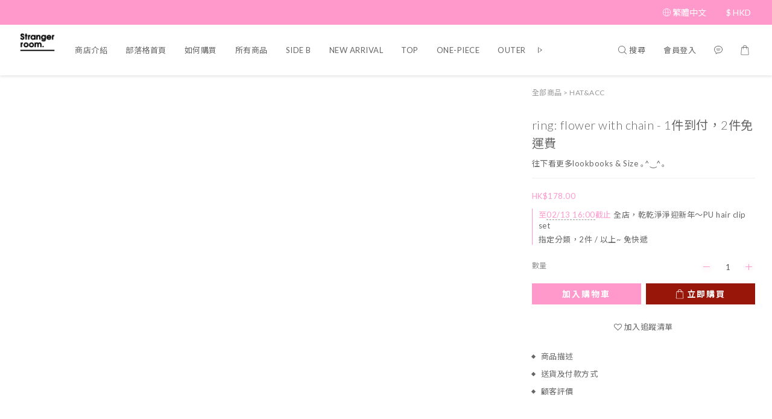

--- FILE ---
content_type: text/html; charset=utf-8
request_url: https://www.stranger-room.com/products/ring-flower-with-chain-2-items-for-free-shipping
body_size: 79285
content:
<!DOCTYPE html>
<html lang="zh-hant"><head>  <!-- prefetch dns -->
<meta http-equiv="x-dns-prefetch-control" content="on">
<link rel="dns-prefetch" href="https://cdn.shoplineapp.com">
<link rel="preconnect" href="https://cdn.shoplineapp.com" crossorigin>
<link rel="dns-prefetch" href="https://shoplineimg.com">
<link rel="preconnect" href="https://shoplineimg.com">
<link rel="dns-prefetch" href="https://shoplineimg.com">
<link rel="preconnect" href="https://shoplineimg.com" title="image-service-origin">

  <link rel="preload" href="https://cdn.shoplineapp.com/s/javascripts/currencies.js" as="script">




      <link rel="preload" as="image" href="https://shoplineimg.com/5ed8c7cbc4dff10033226ef9/64844f740160cb0023bc82ea/800x.webp?source_format=jpg" media="(max-height: 950px)">

<!-- Wrap what we need here -->


<!-- SEO -->
  
    <title ng-non-bindable>ring: flower with chain - 1件到付，2件免運費</title>

  <meta name="description" content="ring: flower with chain - 1件到付，2件免運費">

    <meta name="keywords" content="おしゃれ,韓国, korea fashion, 韓國, hong kong online shop, stranger room , made in korea, made in japan, Tokyo, styling, lookobook, 女生, 推薦, 好, 女裝, 影相, 好買, 好睇, 靚, 旅行,...">



<!-- Meta -->
  

    <meta property="og:title" content="ring: flower with chain - 1件到付，2件免運費">

  <meta property="og:type" content="product"/>

    <meta property="og:url" content="https://www.stranger-room.com/products/ring-flower-with-chain-2-items-for-free-shipping">
    <link rel="canonical" href="https://www.stranger-room.com/products/ring-flower-with-chain-2-items-for-free-shipping">

  <meta property="og:description" content="ring: flower with chain - 1件到付，2件免運費">

    <meta property="og:image" content="https://img.shoplineapp.com/media/image_clips/64844f740160cb0023bc82ea/original.jpg?1686392691">
    <meta name="thumbnail" content="https://img.shoplineapp.com/media/image_clips/64844f740160cb0023bc82ea/original.jpg?1686392691">

    <meta property="fb:app_id" content="">



    <script type="application/ld+json">
    {"@context":"https://schema.org","@type":"WebSite","name":"stranger room","url":"https://www.stranger-room.com"}
    </script>


<!-- locale meta -->


  <meta name="viewport" content="width=device-width, initial-scale=1.0, viewport-fit=cover">
<meta name="mobile-web-app-capable" content="yes">
<meta name="format-detection" content="telephone=no" />
<meta name="google" value="notranslate">

<!-- Shop icon -->
  <link rel="shortcut icon" type="image/png" href="https://img.shoplineapp.com/media/image_clips/5ee7be7d2f963f0027521418/original.jpg?1592245885">




<!--- Site Ownership Data -->
<!--- Site Ownership Data End-->

<!-- Styles -->


        <link rel="stylesheet" media="all" href="https://cdn.shoplineapp.com/assets/common-898e3d282d673c037e3500beff4d8e9de2ee50e01c27252b33520348e0b17da0.css" onload="" />

        <link rel="stylesheet" media="all" href="https://cdn.shoplineapp.com/assets/theme_sangria-c0bebd0b8931a10fc996232d2f493ff5ad9b6242bbe0f2072fa9532bbd2a81f5.css" onload="" />


        <style>@font-face{font-family:'Lato';font-style:italic;font-weight:100;font-display:swap;src:url(https://cdn.shoplineapp.com/fonts/lato/lato-latin-ext-italic-100.woff2) format("woff2");unicode-range:U+0100-02BA,U+02BD-02C5,U+02C7-02CC,U+02CE-02D7,U+02DD-02FF,U+0304,U+0308,U+0329,U+1D00-1DBF,U+1E00-1E9F,U+1EF2-1EFF,U+2020,U+20A0-20AB,U+20AD-20C0,U+2113,U+2C60-2C7F,U+A720-A7FF}@font-face{font-family:'Lato';font-style:italic;font-weight:100;font-display:swap;src:url(https://cdn.shoplineapp.com/fonts/lato/lato-latin-italic-100.woff2) format("woff2");unicode-range:U+0000-00FF,U+0131,U+0152-0153,U+02BB-02BC,U+02C6,U+02DA,U+02DC,U+0304,U+0308,U+0329,U+2000-206F,U+20AC,U+2122,U+2191,U+2193,U+2212,U+2215,U+FEFF,U+FFFD}@font-face{font-family:'Lato';font-style:italic;font-weight:300;font-display:swap;src:url(https://cdn.shoplineapp.com/fonts/lato/lato-latin-ext-italic-300.woff2) format("woff2");unicode-range:U+0100-02BA,U+02BD-02C5,U+02C7-02CC,U+02CE-02D7,U+02DD-02FF,U+0304,U+0308,U+0329,U+1D00-1DBF,U+1E00-1E9F,U+1EF2-1EFF,U+2020,U+20A0-20AB,U+20AD-20C0,U+2113,U+2C60-2C7F,U+A720-A7FF}@font-face{font-family:'Lato';font-style:italic;font-weight:300;font-display:swap;src:url(https://cdn.shoplineapp.com/fonts/lato/lato-latin-italic-300.woff2) format("woff2");unicode-range:U+0000-00FF,U+0131,U+0152-0153,U+02BB-02BC,U+02C6,U+02DA,U+02DC,U+0304,U+0308,U+0329,U+2000-206F,U+20AC,U+2122,U+2191,U+2193,U+2212,U+2215,U+FEFF,U+FFFD}@font-face{font-family:'Lato';font-style:italic;font-weight:400;font-display:swap;src:url(https://cdn.shoplineapp.com/fonts/lato/lato-latin-ext-italic-400.woff2) format("woff2");unicode-range:U+0100-02BA,U+02BD-02C5,U+02C7-02CC,U+02CE-02D7,U+02DD-02FF,U+0304,U+0308,U+0329,U+1D00-1DBF,U+1E00-1E9F,U+1EF2-1EFF,U+2020,U+20A0-20AB,U+20AD-20C0,U+2113,U+2C60-2C7F,U+A720-A7FF}@font-face{font-family:'Lato';font-style:italic;font-weight:400;font-display:swap;src:url(https://cdn.shoplineapp.com/fonts/lato/lato-latin-italic-400.woff2) format("woff2");unicode-range:U+0000-00FF,U+0131,U+0152-0153,U+02BB-02BC,U+02C6,U+02DA,U+02DC,U+0304,U+0308,U+0329,U+2000-206F,U+20AC,U+2122,U+2191,U+2193,U+2212,U+2215,U+FEFF,U+FFFD}@font-face{font-family:'Lato';font-style:italic;font-weight:700;font-display:swap;src:url(https://cdn.shoplineapp.com/fonts/lato/lato-latin-ext-italic-700.woff2) format("woff2");unicode-range:U+0100-02BA,U+02BD-02C5,U+02C7-02CC,U+02CE-02D7,U+02DD-02FF,U+0304,U+0308,U+0329,U+1D00-1DBF,U+1E00-1E9F,U+1EF2-1EFF,U+2020,U+20A0-20AB,U+20AD-20C0,U+2113,U+2C60-2C7F,U+A720-A7FF}@font-face{font-family:'Lato';font-style:italic;font-weight:700;font-display:swap;src:url(https://cdn.shoplineapp.com/fonts/lato/lato-latin-italic-700.woff2) format("woff2");unicode-range:U+0000-00FF,U+0131,U+0152-0153,U+02BB-02BC,U+02C6,U+02DA,U+02DC,U+0304,U+0308,U+0329,U+2000-206F,U+20AC,U+2122,U+2191,U+2193,U+2212,U+2215,U+FEFF,U+FFFD}@font-face{font-family:'Lato';font-style:italic;font-weight:900;font-display:swap;src:url(https://cdn.shoplineapp.com/fonts/lato/lato-latin-ext-italic-900.woff2) format("woff2");unicode-range:U+0100-02BA,U+02BD-02C5,U+02C7-02CC,U+02CE-02D7,U+02DD-02FF,U+0304,U+0308,U+0329,U+1D00-1DBF,U+1E00-1E9F,U+1EF2-1EFF,U+2020,U+20A0-20AB,U+20AD-20C0,U+2113,U+2C60-2C7F,U+A720-A7FF}@font-face{font-family:'Lato';font-style:italic;font-weight:900;font-display:swap;src:url(https://cdn.shoplineapp.com/fonts/lato/lato-latin-italic-900.woff2) format("woff2");unicode-range:U+0000-00FF,U+0131,U+0152-0153,U+02BB-02BC,U+02C6,U+02DA,U+02DC,U+0304,U+0308,U+0329,U+2000-206F,U+20AC,U+2122,U+2191,U+2193,U+2212,U+2215,U+FEFF,U+FFFD}@font-face{font-family:'Lato';font-style:normal;font-weight:100;font-display:swap;src:url(https://cdn.shoplineapp.com/fonts/lato/lato-latin-ext-normal-100.woff2) format("woff2");unicode-range:U+0100-02BA,U+02BD-02C5,U+02C7-02CC,U+02CE-02D7,U+02DD-02FF,U+0304,U+0308,U+0329,U+1D00-1DBF,U+1E00-1E9F,U+1EF2-1EFF,U+2020,U+20A0-20AB,U+20AD-20C0,U+2113,U+2C60-2C7F,U+A720-A7FF}@font-face{font-family:'Lato';font-style:normal;font-weight:100;font-display:swap;src:url(https://cdn.shoplineapp.com/fonts/lato/lato-latin-normal-100.woff2) format("woff2");unicode-range:U+0000-00FF,U+0131,U+0152-0153,U+02BB-02BC,U+02C6,U+02DA,U+02DC,U+0304,U+0308,U+0329,U+2000-206F,U+20AC,U+2122,U+2191,U+2193,U+2212,U+2215,U+FEFF,U+FFFD}@font-face{font-family:'Lato';font-style:normal;font-weight:300;font-display:swap;src:url(https://cdn.shoplineapp.com/fonts/lato/lato-latin-ext-normal-300.woff2) format("woff2");unicode-range:U+0100-02BA,U+02BD-02C5,U+02C7-02CC,U+02CE-02D7,U+02DD-02FF,U+0304,U+0308,U+0329,U+1D00-1DBF,U+1E00-1E9F,U+1EF2-1EFF,U+2020,U+20A0-20AB,U+20AD-20C0,U+2113,U+2C60-2C7F,U+A720-A7FF}@font-face{font-family:'Lato';font-style:normal;font-weight:300;font-display:swap;src:url(https://cdn.shoplineapp.com/fonts/lato/lato-latin-normal-300.woff2) format("woff2");unicode-range:U+0000-00FF,U+0131,U+0152-0153,U+02BB-02BC,U+02C6,U+02DA,U+02DC,U+0304,U+0308,U+0329,U+2000-206F,U+20AC,U+2122,U+2191,U+2193,U+2212,U+2215,U+FEFF,U+FFFD}@font-face{font-family:'Lato';font-style:normal;font-weight:400;font-display:swap;src:url(https://cdn.shoplineapp.com/fonts/lato/lato-latin-ext-normal-400.woff2) format("woff2");unicode-range:U+0100-02BA,U+02BD-02C5,U+02C7-02CC,U+02CE-02D7,U+02DD-02FF,U+0304,U+0308,U+0329,U+1D00-1DBF,U+1E00-1E9F,U+1EF2-1EFF,U+2020,U+20A0-20AB,U+20AD-20C0,U+2113,U+2C60-2C7F,U+A720-A7FF}@font-face{font-family:'Lato';font-style:normal;font-weight:400;font-display:swap;src:url(https://cdn.shoplineapp.com/fonts/lato/lato-latin-normal-400.woff2) format("woff2");unicode-range:U+0000-00FF,U+0131,U+0152-0153,U+02BB-02BC,U+02C6,U+02DA,U+02DC,U+0304,U+0308,U+0329,U+2000-206F,U+20AC,U+2122,U+2191,U+2193,U+2212,U+2215,U+FEFF,U+FFFD}@font-face{font-family:'Lato';font-style:normal;font-weight:700;font-display:swap;src:url(https://cdn.shoplineapp.com/fonts/lato/lato-latin-ext-normal-700.woff2) format("woff2");unicode-range:U+0100-02BA,U+02BD-02C5,U+02C7-02CC,U+02CE-02D7,U+02DD-02FF,U+0304,U+0308,U+0329,U+1D00-1DBF,U+1E00-1E9F,U+1EF2-1EFF,U+2020,U+20A0-20AB,U+20AD-20C0,U+2113,U+2C60-2C7F,U+A720-A7FF}@font-face{font-family:'Lato';font-style:normal;font-weight:700;font-display:swap;src:url(https://cdn.shoplineapp.com/fonts/lato/lato-latin-normal-700.woff2) format("woff2");unicode-range:U+0000-00FF,U+0131,U+0152-0153,U+02BB-02BC,U+02C6,U+02DA,U+02DC,U+0304,U+0308,U+0329,U+2000-206F,U+20AC,U+2122,U+2191,U+2193,U+2212,U+2215,U+FEFF,U+FFFD}@font-face{font-family:'Lato';font-style:normal;font-weight:900;font-display:swap;src:url(https://cdn.shoplineapp.com/fonts/lato/lato-latin-ext-normal-900.woff2) format("woff2");unicode-range:U+0100-02BA,U+02BD-02C5,U+02C7-02CC,U+02CE-02D7,U+02DD-02FF,U+0304,U+0308,U+0329,U+1D00-1DBF,U+1E00-1E9F,U+1EF2-1EFF,U+2020,U+20A0-20AB,U+20AD-20C0,U+2113,U+2C60-2C7F,U+A720-A7FF}@font-face{font-family:'Lato';font-style:normal;font-weight:900;font-display:swap;src:url(https://cdn.shoplineapp.com/fonts/lato/lato-latin-normal-900.woff2) format("woff2");unicode-range:U+0000-00FF,U+0131,U+0152-0153,U+02BB-02BC,U+02C6,U+02DA,U+02DC,U+0304,U+0308,U+0329,U+2000-206F,U+20AC,U+2122,U+2191,U+2193,U+2212,U+2215,U+FEFF,U+FFFD}
</style><style>@font-face{font-family:'Nanum Myeongjo';font-style:normal;font-weight:400;font-display:swap;src:url(https://cdn.shoplineapp.com/fonts/nanum-myeongjo/nanum-myeongjo-normal-400.woff2) format("woff2")}@font-face{font-family:'Nanum Myeongjo';font-style:normal;font-weight:700;font-display:swap;src:url(https://cdn.shoplineapp.com/fonts/nanum-myeongjo/nanum-myeongjo-normal-700.woff2) format("woff2")}@font-face{font-family:'Nanum Myeongjo';font-style:normal;font-weight:800;font-display:swap;src:url(https://cdn.shoplineapp.com/fonts/nanum-myeongjo/nanum-myeongjo-normal-800.woff2) format("woff2")}
</style><link rel="dns-prefetch" href="https://fonts.googleapis.com"><link rel="preconnect" href="https://fonts.googleapis.com"><link rel="dns-prefetch" href="https://fonts.gstatic.com"><link rel="preconnect" href="https://fonts.gstatic.com" crossorigin="true"><script>
  window.addEventListener('load', function() {
    const link = document.createElement('link');
    link.rel = 'stylesheet';
    link.href = 'https://fonts.googleapis.com/css2?family=Noto+Sans+TC:wght@400;700&family=Noto+Serif+TC:wght@400;700&display=swap';
    link.media = 'print';
    link.onload = () => {
      link.media = 'all';
    }
    document.head.appendChild(link);
  });
</script>

    <style>
      .product-available-info .product-available-info-time,.ProductList-select .select-limit li.active,.ProductList-select .select-sort li:hover,.ProductList-select .select-filter li:hover,.NavigationBar.mod-desktop .NavigationBar-optionMenus .NavigationBar-actionMenu-dropdown .List-item:hover,.NavigationBar.mod-desktop .NavigationBar-mainMenus .List-item:hover>a,.member-content-center .btn:not(.btn-success):not(.btn-buy-now):hover,.member-content-center .member-profile-save:hover,.QuickCart-modal .product-info .price-sale,.QuickCart-modal .product-info .price-regular,.QuickCart-modal .not-same-price,.QuickCart-modal .out-of-stock,.ProductDetail-container .price-sale,.ProductDetail-container .price-regular,.ProductDetail-container .checkout-label,.QuickCart-modal .promotion-wrap .Product-promotions-tag span,.ProductDetail-container .promotion-wrap .Product-promotions-tag span,.ProductDetail-container .Product-promotions-tag span,.post-categories-pannel__block-list a:hover,.PostList .List-item:not(:nth-child(5n+1)):hover .List-item-date,.PostList .List-item:not(:nth-child(5n+1)):hover .List-item-title,.PromotionCart-panel .PromotionCart-header .cart-header-label>span b,.PromotionCart-panel .PromotionCart-content .product-content .price-details,.ProductList-categoryMenu .List-item .Label:hover,.ProductList-container .left-c-box .List-item .third-layer-label:hover,.product-review-container .primary-color-hover.disabled,.member-center-coupon-nav .active,.ProductList-select category-filter-button .advance-filter-button:hover,.category-advance-filter .filter-data .expend-toggle:hover,.category-advance-filter .filter-data .filter-item label:hover,.facebook-banner .fa-times,.facebook-banner .wording,sl-list-page-wishlist-button .plp-wishlist-button .fa-heart,.product-set-basket .highlight-label,.product-set-quick-cart-modal .highlight-label,.text-primary-color,.text-primary-color a,.text-primary-color a:hover,.price__badge,.member-center-profile__submit-button:hover,.member-center-profile__retry-button:hover,.member-center-profile__member-referral-modal-button:hover,.member-center-profile__email-verification-modal-button:hover,.variation-open-button{color:#FF99CC}.product-item .info-box .price-sale,.Product-item .Product-info .is-sale,.pagination>li.active a,.pagination>li.active a:hover,.pagination>li.active a:focus,.basic-popover-mobile .member-referral-link,.basic-popover-mobile .member-referral-link:hover{color:#FF99CC !important}form[name="messageForm"] #btn-form-submit-modal,.CartPanel #btn-checkout,.coupon-card-image{background:#FF99CC}.NavigationBar-optionMenus,.sl-goto-top:hover,.member-price-tag,.product-customized-labels,.NavigationBar.mod-desktop .js-sticky-cart-button-container.nav-desktop .btn-cart-fixed:not(.btn-buy-now):not(.is-active):not(.available-time-disabled),#MenuPanel .MenuPanel-action,.CartPanel-toggleButton .Cart-count:after,.btn-color-primary,.member-profile-save,.QuickCart-modal .form-quantity button:hover .fa,.QuickCart-modal .quantity-container button:hover .fa,.ProductDetail-container .form-quantity button:hover .fa,.ProductDetail-container .quantity-container button:hover .fa,.QuickCart-modal .btn-custom:not(.btn-buy-now),.ProductDetail-container .btn-custom:not(.btn-buy-now),.PromotionCart-panel .PromotionCart-header .panel-header-content .cart-chkt-btn,.PromotionCart-panel .cart-item-container .product-content .input-group .btn-default:hover .fa,.product-review-button .btn-primary,.category-advance-filter .apply-button,.product-set-quantity-label,.basket-cart-panel .basket-cart-panel-header .progress-bar .progress-bar-content,.member-center-profile__submit-button,.member-center-profile__retry-button,.member-center-profile__member-referral-modal-button,.member-center-profile__email-verification-modal-button{background-color:#FF99CC}.basic-popover-desktop .body .action-button,#get-welcome-member-referral-credits .body .continue{background-color:#FF99CC !important}.product-available-info,.product-available-info .product-available-info-time,.btn-color-primary,.btn-color-primary:hover,.member-profile-save,.member-profile-save:hover,.QuickCart-modal .promotion-wrap .Product-promotions,.ProductDetail-container .promotion-wrap .Product-promotions,.QuickCart-modal .form-quantity button:after,.QuickCart-modal .form-quantity button:before,.QuickCart-modal .quantity-container button:after,.QuickCart-modal .quantity-container button:before,.ProductDetail-container .form-quantity button:after,.ProductDetail-container .form-quantity button:before,.ProductDetail-container .quantity-container button:after,.ProductDetail-container .quantity-container button:before,variation-label-selector .variation-label:hover,variation-label-selector .variation-label.variation-label--selected,.PromotionCart-panel .cart-item-container .product-content .input-group .btn-default:after,.PromotionCart-panel .cart-item-container .product-content .input-group .btn-default:before,.product-review-button .btn-primary,.category-advance-filter .filter-data .expend-toggle:hover .advance-filter-icon.close-icon,.category-advance-filter .filter-data .expend-toggle:hover .advance-filter-icon.open-icon,.category-advance-filter .filter-data .filter-price-range input:focus,.category-advance-filter .filter-data .filter-price-range input:hover,.member-center-profile__submit-button,.member-center-profile__retry-button,.member-center-profile__member-referral-modal-button,.member-center-profile__email-verification-modal-button,.member-center-profile__submit-button:hover,.member-center-profile__retry-button:hover,.member-center-profile__member-referral-modal-button:hover,.member-center-profile__email-verification-modal-button:hover{border-color:#FF99CC}.search-noresult .Product-searchField-form,variation-selector .Variation-border.selected,variation-selector .Variation-border:hover,.basic-popover-desktop .body .action-button,#get-welcome-member-referral-credits .body .continue,.checkout-coupon-list-card:hover>.checkout-coupon-list-card-body,.product-list-variant-selector-item.selected-variation>.product-list-variant-selector-image:after{border-color:#FF99CC !important}.NavigationBar.mod-desktop .NavigationBar-mainMenus .NavigationBar-actionMenu .search-bar .search-panel .Product-searchField-form,#SearchPanel .Product-searchField-form{border-bottom-color:#FF99CC}.NavigationBar.mod-desktop .NavigationBar-mainMenus .List-item:hover>a svg,.PostList .icon-blog,.product-available-info-icon .icon-clock,.ProductList-select category-filter-button .advance-filter-button:hover svg{fill:#FF99CC}.customer-review-bar-color:before,.review-comment-author-avatar:before{background-color:#FF99CC}.ProductList-select category-filter-button .advance-filter-button:hover{border-bottom:1px solid #FF99CC}.multi-checkout-confirm .multi-checkout-confirm__delivery_notice{color:#FF99CC}.multi-checkout-confirm .multi-checkout-confirm__delivery_notice:before,.multi-checkout-confirm .multi-checkout-confirm__delivery_notice:after{background-color:#FF99CC}#checkout-object__section .checkout-object__info_cart-header{color:#FF99CC}#checkout-object__section .checkout-object__info_cart-header .icon-basket{fill:#FF99CC}#signup-login-page .solid-btn:not([disabled]){background-color:#FF99CC;border-color:#FF99CC}#signup-login-page .solid-btn:not([disabled]):hover{color:#fff;background-color:#FF99CC;border-color:#FF99CC}#signup-login-page .solid-btn[data-loading]{background-color:#FF99CC;border-color:#FF99CC}#signup-login-page .outline-btn:not([disabled]){color:#FF99CC;border-color:#FF99CC}#signup-login-page .outline-btn:not([disabled]):hover{color:#fff;background-color:#FF99CC;border-color:#FF99CC}#signup-login-page .outline-btn[data-loading]{color:#FF99CC;border-color:#FF99CC}.price__badge::after{background-color:#FF99CC}.member-center-profile__submit-button:hover,.member-center-profile__retry-button:hover,.member-center-profile__member-referral-modal-button:hover,.member-center-profile__email-verification-modal-button:hover{background-color:#fff}

      .NavigationBar.mod-desktop .NavigationBar-optionMenus .NavigationBar-optionMenu-list .NavigationBar-actionMenu-dropdown,.NavigationBar.mod-desktop .NavigationBar-optionMenus .sl-language-chooser-wrapper,.NavigationBar.mod-desktop .NavigationBar-actionMenu .search-bar .search-panel,.CartPanel .CartPanel-header{background:#fffafc}.MenuPanel{background:#fffafc !important}.NavigationBar.mod-desktop .NavigationBar-mainMenus .NavigationBar-mainMenu .Second-layer,.NavigationBar.mod-desktop .js-sticky-cart-button-container.nav-desktop,.QuickCart-modal .form-quantity button .fa,.QuickCart-modal .quantity-container button .fa,.ProductDetail-container .form-quantity button .fa,.ProductDetail-container .quantity-container button .fa,.ProductDetail-container .checkout-label,post-categories-mobile-pannel.sidr,.PostList .List-item-no-image,.PostList:not(.normalShow) .List-item:nth-child(5n+1),.PromotionCart-panel .cart-item-container .product-content .input-group .btn-default .fa{background-color:#fffafc}.NavigationBar.mod-desktop .NavigationBar-mainMenus .NavigationBar-mainMenu .First-layer .List-item.NavigationBar-nestedList.active a:after,.NavigationBar.mod-desktop .NavigationBar-optionMenus .NavigationBar-optionMenu-list .dropdown-toggle:after,.NavigationBar.mod-desktop .NavigationBar-actionMenu .search-bar:hover .NavigationBar-actionMenu-button:after{border-bottom-color:#fffafc}.NavigationBar.mod-desktop .NavigationBar-actionMenu .cart-panel.active .NavigationBar-actionMenu-button:after{border-color:#fffafc !important}.QuickCart-modal .promotion-wrap .Product-promotions-tag .Product-promotion-wrap,.ProductDetail-container .promotion-wrap .Product-promotions-tag .Product-promotion-wrap{background-image:linear-gradient(#fff 0%, rgba(255,255,255,0.298) 27%, #fffafc 27%, #fffafc 100%)}

      .ProductDetail-container .checkout-label{border-color:#ff80bf}.ProductDetail-container .ProductDetail-description p{margin-bottom:0px;line-height:18px}

    </style>
    <style>
      *,.sidr{font-family:"Lato", "Noto Sans TC", "Noto Sans SC", "Mitr", "Ubuntu", "PingFang TC", "PingFang SC", "Microsoft JhengHei", "Microsoft YaHei", "Hiragino Sans GB", "Helvetica", "Roboto", "Arial", sans-serif}

    </style>







  <link rel="stylesheet" media="all" href="https://cdn.shoplineapp.com/packs/css/intl_tel_input-0d9daf73.chunk.css" />








<script type="text/javascript">
  window.mainConfig = JSON.parse('{\"sessionId\":\"\",\"merchantId\":\"5ed8c7cbc4dff10033226ef9\",\"appCoreHost\":\"shoplineapp.com\",\"assetHost\":\"https://cdn.shoplineapp.com/packs/\",\"apiBaseUrl\":\"http://shoplineapp.com\",\"eventTrackApi\":\"https://events.shoplytics.com/api\",\"frontCommonsApi\":\"https://front-commons.shoplineapp.com/api\",\"appendToUrl\":\"\",\"env\":\"production\",\"merchantData\":{\"_id\":\"5ed8c7cbc4dff10033226ef9\",\"addon_limit_enabled\":true,\"base_country_code\":\"HK\",\"base_currency\":{\"id\":\"hkd\",\"iso_code\":\"HKD\",\"alternate_symbol\":\"HK$\",\"name\":\"Hong Kong Dollar\",\"symbol_first\":true,\"subunit_to_unit\":100},\"base_currency_code\":\"HKD\",\"beta_feature_keys\":[],\"brand_home_url\":\"https://www.stranger-room.com\",\"checkout_setting\":{\"enable_membership_autocheck\":false,\"enable_subscription_autocheck\":true,\"enabled_abandoned_cart_notification\":false,\"enable_sc_fast_checkout\":false,\"rounding_setting\":{\"enabled\":false,\"rounding_mode\":\"round_half_even\",\"smallest_denomination\":10},\"multi_checkout\":{\"enabled\":false}},\"current_plan_key\":\"basket\",\"current_theme_key\":\"sangria\",\"delivery_option_count\":11,\"enabled_stock_reminder\":true,\"handle\":\"strangerroom642\",\"identifier\":\"\",\"instagram_access_token\":\"IGQVJYV2NKN2k5SktCTnprVkNKYzFMMkh1dkowQjNBVlI3UFRQNDd0YUxKYWV0b0R6bk5FN1I4anpXZA0dRdi1iX2JPOUpYcG12YlJGLVdJcDZAHVWtVWmIxZAEdTOGdiLTFwOW1fWGR3\",\"instagram_id\":\"17841401804885164\",\"invoice_activation\":\"inactive\",\"is_image_service_enabled\":true,\"mobile_logo_media_url\":\"https://img.shoplineapp.com/media/image_clips/5efafca5bee8350045d011e1/original.png?1593506981\",\"name\":\"stranger room\",\"order_setting\":{\"invoice_activation\":\"inactive\",\"short_message_activation\":\"inactive\",\"stock_reminder_activation\":\"true\",\"default_out_of_stock_reminder\":false,\"auto_cancel_expired_orders\":true,\"auto_revert_credit\":true,\"enabled_order_auth_expiry\":false,\"enforce_user_login_on_checkout\":false,\"enable_order_split_einvoice_reissue\":false,\"no_duplicate_uniform_invoice\":false,\"checkout_without_email\":false,\"hourly_auto_invoice\":false,\"enabled_location_id\":false,\"enabled_sf_hidden_product_name\":false,\"slp_auto_refund\":false,\"customer_return_order\":{\"enabled\":false,\"available_return_days\":\"7\"},\"customer_cancel_order\":{\"enabled\":false,\"auto_revert_credit\":false},\"custom_fields\":[{\"type\":\"textarea\",\"label\":\"thanks for shopping here! our dear stranger\\n謝謝你們在這裏購物,如果不需要膠袋包裝的話也請留言給我們為你安排\\n會妥善處理保持整潔的！\",\"display_type\":\"text_field\",\"name_translations\":{\"en\":\"Thanks for Shopping here! Our dear Stranger ^~^\\nPlease let us know if you dont need any packaging!\\nwe will pack it in a safe and clean way~\",\"zh-hant\":\"Thanks for Shopping here! Our dear Stranger\\n謝謝你們在這裏購物,如果不需要膠袋包裝的話也請留言給我們為你安排\\n會妥善處理保持整潔的！\"},\"hint_translations\":{\"en\":\"\",\"zh-hant\":\"\",\"zh-hk\":\"\",\"zh-cn\":\"\",\"zh-tw\":\"\",\"vi\":\"\",\"ms\":\"\",\"ja\":\"\",\"th\":\"\",\"id\":\"\",\"de\":\"\",\"fr\":\"\"}},{\"type\":\"text\",\"label\":\"如到了部分產品～ 需要於新年前 feb 14 日送貨嗎？ (韓國公司會於2月25號再次送貨～)\",\"required\":\"true\",\"display_type\":\"dropdown\",\"dropdown_options\":[{\"zh-hant\":\"如到部分，新年前 Feb 14 日送貨，第二次到付\"},{\"zh-hant\":\"如到部分，新年前 Feb 14 日送貨，第二次到店自取\"},{\"zh-hant\":\"可等待到齊寄貨～\"}],\"name_translations\":{\"zh-hant\":\"如到了部分產品～ 需要於新年前 Feb 14 日送貨嗎？ (韓國公司會於2月25號再次送貨～)\"},\"hint_translations\":{\"zh-hant\":\"貨到會盡快寄出～ 感謝Happy Shopping! 祝你富貴滿門～\"},\"field_id\":\"69742d259a23e706ba75cd0d\"}],\"invoice\":{\"tax_id\":\"\"},\"facebook_messenging\":{\"status\":\"deactivated\"},\"status_update_sms\":{\"status\":\"deactivated\"},\"private_info_handle\":{\"enabled\":false,\"custom_fields_enabled\":false}},\"payment_method_count\":13,\"product_setting\":{\"enabled_product_review\":true,\"variation_display\":\"swatches\",\"price_range_enabled\":true,\"enabled_pos_product_customized_price\":true,\"enabled_pos_product_price_tier\":false,\"preorder_add_to_cart_button_display\":\"depend_on_stock\",\"enabled_pos_pinned_product\":false},\"promotion_setting\":{\"one_coupon_limit_enabled\":false,\"show_promotion_reminder\":true,\"show_coupon\":false,\"multi_order_discount_strategy\":\"order_or_tier_promotion\",\"order_promotions_ignore_exclude_product\":true,\"reward_campaigns_ignore_exclude_product\":false,\"promotion_returned_toggle\":false,\"order_gift_threshold_mode\":\"after_price_discounts\",\"category_item_gift_threshold_mode\":\"before_discounts\",\"order_free_shipping_threshold_mode\":\"after_all_discounts\",\"category_item_free_shipping_threshold_mode\":\"before_discounts\",\"order_gift_exclude_credit_and_point\":false},\"rollout_keys\":[\"2FA_google_authenticator\",\"3_layer_category\",\"3_layer_navigation\",\"3_layer_variation\",\"711_CB_13countries\",\"711_CB_pickup_TH\",\"711_c2b_report_v2\",\"711_cross_delivery\",\"MC_WA_Template_Management\",\"MC_manual_order\",\"MO_Apply_Coupon_Code\",\"StaffCanBeDeleted_V1\",\"UTM_export\",\"UTM_register\",\"abandoned_cart_notification\",\"add_system_fontstyle\",\"add_to_cart_revamp\",\"addon_products_limit_10\",\"addon_products_limit_unlimited\",\"addon_quantity\",\"address_format_batch2\",\"address_format_jp\",\"address_format_my\",\"address_format_us\",\"address_format_vn\",\"admin_app_extension\",\"admin_custom_domain\",\"admin_image_service\",\"admin_manual_order\",\"admin_realtime\",\"admin_vietnam_dong\",\"admin_whitelist_ip\",\"adminapp_order_form\",\"adminapp_wa_contacts_list\",\"ads_system_new_tab\",\"adyen_my_sc\",\"affiliate_by_product\",\"affiliate_dashboard\",\"affiliate_kol_report_appstore\",\"alipay_hk_sc\",\"amazon_product_review\",\"android_pos_agent_clockin_n_out\",\"android_pos_purchase_order_partial_in_storage\",\"android_pos_round_adj\",\"android_pos_save_send_receipt\",\"android_pos_v2_force_upgrade_version_1-50-0_date_2025-08-30\",\"app_categories_filtering\",\"app_multiplan\",\"app_subscription_prorated_billing\",\"apply_multi_order_discount\",\"apps_store\",\"apps_store_blog\",\"apps_store_fb_comment\",\"apps_store_wishlist\",\"appstore_free_trial\",\"archive_order_data\",\"archive_order_ui\",\"assign_products_to_category\",\"auth_flow_revamp\",\"auto_credit\",\"auto_credit_notify\",\"auto_credit_percentage\",\"auto_credit_recurring\",\"auto_reply_comment\",\"auto_reply_fb\",\"auto_save_sf_plus_address\",\"auto_suspend_admin\",\"availability_buy_online_pickup_instore\",\"availability_preview_buy_online_pickup_instore\",\"back_in_stock_appstore\",\"basket_comparising_link_CNY\",\"basket_comparising_link_HKD\",\"basket_comparising_link_TWD\",\"basket_invoice_field\",\"basket_pricing_page_cny\",\"basket_pricing_page_hkd\",\"basket_pricing_page_myr\",\"basket_pricing_page_sgd\",\"basket_pricing_page_thb\",\"basket_pricing_page_twd\",\"basket_pricing_page_usd\",\"basket_pricing_page_vnd\",\"basket_subscription_coupon\",\"basket_subscription_email\",\"bianco_setting\",\"bidding_select_product\",\"bing_ads\",\"birthday_format_v2\",\"block_gtm_for_lighthouse\",\"blog\",\"blog_app\",\"blog_revamp_admin\",\"blog_revamp_admin_category\",\"blog_revamp_doublewrite\",\"blog_revamp_related_products\",\"blog_revamp_shop_category\",\"blog_revamp_singleread\",\"breadcrumb\",\"broadcast_addfilter\",\"broadcast_advanced_filters\",\"broadcast_analytics\",\"broadcast_center\",\"broadcast_clone\",\"broadcast_email_html\",\"broadcast_facebook_template\",\"broadcast_line_template\",\"broadcast_preset_time\",\"broadcast_unsubscribe_email\",\"bulk_action_customer\",\"bulk_action_product\",\"bulk_import_multi_lang\",\"bulk_payment_delivery_setting\",\"bulk_printing_labels_711C2C\",\"bulk_update_dynamic_fields\",\"bulk_update_job\",\"bulk_update_new_fields\",\"bulk_update_product_download_with_filter\",\"bulk_update_tag\",\"bulk_update_tag_enhancement\",\"bundle_add_type\",\"bundle_group\",\"bundle_page\",\"bundle_pricing\",\"bundle_promotion_apply_enhancement\",\"bundle_stackable\",\"buy_at_amazon\",\"buy_button\",\"buy_now_button\",\"buyandget_promotion\",\"callback_service\",\"cancel_order_by_customer\",\"cancel_order_by_customer_v2\",\"cart_addon\",\"cart_addon_condition\",\"cart_addon_limit\",\"cart_use_product_service\",\"cart_uuid\",\"category_banner_multiple\",\"category_limit_unlimited\",\"category_sorting\",\"channel_amazon\",\"channel_fb\",\"channel_integration\",\"channel_line\",\"charge_shipping_fee_by_product_qty\",\"chat_widget\",\"chat_widget_facebook\",\"chat_widget_ig\",\"chat_widget_line\",\"chat_widget_livechat\",\"chat_widget_whatsapp\",\"chatbot_card_carousel\",\"chatbot_card_template\",\"chatbot_image_widget\",\"chatbot_keywords_matching\",\"chatbot_welcome_template\",\"checkout_membercheckbox_toggle\",\"checkout_setting\",\"cn_pricing_page_2019\",\"combine_orders_app\",\"comment_list_export\",\"component_h1_tag\",\"connect_new_facebookpage\",\"consolidated_billing\",\"cookie_consent\",\"country_code\",\"coupon_center_back_to_cart\",\"coupon_notification\",\"coupon_v2\",\"create_staff_revamp\",\"credit_campaign\",\"credit_condition_5_tier_ec\",\"credit_point_triggerpoint\",\"crm_email_custom\",\"crm_notify_preview\",\"crm_sms_custom\",\"crm_sms_notify\",\"cross_shop_tracker\",\"custom_css\",\"custom_home_delivery_tw\",\"custom_notify\",\"custom_order_export\",\"customer_advanced_filter\",\"customer_coupon\",\"customer_custom_field_limit_5\",\"customer_data_secure\",\"customer_edit\",\"customer_export_v2\",\"customer_group\",\"customer_group_analysis\",\"customer_group_broadcast\",\"customer_group_filter_p2\",\"customer_group_filter_p3\",\"customer_group_regenerate\",\"customer_group_sendcoupon\",\"customer_group_smartrfm_filter\",\"customer_import_50000_failure_report\",\"customer_import_v2\",\"customer_import_v3\",\"customer_list\",\"customer_new_report\",\"customer_referral\",\"customer_referral_notify\",\"customer_search_match\",\"customer_tag\",\"dashboard_v2\",\"dashboard_v2_revamp\",\"date_picker_v2\",\"deep_link_support_linepay\",\"deep_link_support_payme\",\"deep_search\",\"default_theme_ultrachic\",\"delivery_time\",\"delivery_time_with_quantity\",\"design_submenu\",\"dev_center_app_store\",\"disable_footer_brand\",\"disable_old_upgrade_reminder\",\"domain_applicable\",\"doris_bien_setting\",\"dusk_setting\",\"dynamic_shipping_rate_refactor\",\"ec_order_unlimit\",\"ecpay_expirydate\",\"ecpay_payment_gateway\",\"einvoice_bulk_update\",\"einvoice_edit\",\"einvoice_newlogic\",\"email_credit_expire_notify\",\"email_custom\",\"email_member_forget_password_notify\",\"email_member_register_notify\",\"email_order_notify\",\"email_verification\",\"enable_body_script\",\"enable_calculate_api_promotion_apply\",\"enable_calculate_api_promotion_filter\",\"enable_cart_api\",\"enable_cart_service\",\"enable_corejs_splitting\",\"enable_lazysizes_image_tag\",\"enable_new_css_bundle\",\"enable_order_status_callback_revamp_for_promotion\",\"enable_order_status_callback_revamp_for_storefront\",\"enable_promotion_usage_record\",\"enable_shopjs_splitting\",\"enhanced_catalog_feed\",\"exclude_product\",\"exclude_product_v2\",\"execute_shipment_permission\",\"export_inventory_report_v2\",\"express_cart\",\"express_checkout_pages\",\"extend_reminder\",\"facebook_ads\",\"facebook_dia\",\"facebook_line_promotion_notify\",\"facebook_login\",\"facebook_messenger_subscription\",\"facebook_notify\",\"facebook_pixel_manager\",\"fb_1on1_chat\",\"fb_broadcast\",\"fb_broadcast_sc\",\"fb_broadcast_sc_p2\",\"fb_comment_app\",\"fb_entrance_optimization\",\"fb_feed_unlimit\",\"fb_group\",\"fb_menu\",\"fb_messenger_onetime_notification\",\"fb_multi_category_feed\",\"fb_offline_conversions_api\",\"fb_pixel_matching\",\"fb_pixel_v2\",\"fb_post_management\",\"fb_product_set\",\"fb_quick_signup_link\",\"fb_shop_now_button\",\"fb_ssapi\",\"fb_sub_button\",\"fb_welcome_msg\",\"fbe_oe\",\"fbe_shop\",\"fbe_v2\",\"fbe_v2_edit\",\"fbig_shop_disabled\",\"feature_alttag_phase1\",\"feature_alttag_phase2\",\"flash_price_campaign\",\"fm_order_receipt\",\"fmt_c2c_newlabel\",\"fmt_revision\",\"footer_brand\",\"footer_builder\",\"footer_builder_new\",\"form_builder\",\"form_builder_access\",\"form_builder_user_management\",\"form_builder_v2_elements\",\"form_builder_v2_receiver\",\"form_builder_v2_report\",\"fps_rolling_key\",\"freeshipping_promotion_condition\",\"get_coupon\",\"get_promotions_by_cart\",\"gift_promotion_condition\",\"gift_shipping_promotion_discount_condition\",\"gifts_limit_10\",\"gifts_limit_unlimited\",\"gmv_revamp\",\"godaddy\",\"google_ads_api\",\"google_ads_manager\",\"google_analytics_4\",\"google_analytics_manager\",\"google_content_api\",\"google_dynamic_remarketing_tag\",\"google_enhanced_conversions\",\"google_preorder_feed\",\"google_product_category_3rdlayer\",\"google_recaptcha\",\"google_remarketing_manager\",\"google_signup_login\",\"google_tag_manager\",\"gp_tw_sc\",\"group_url_bind_post_live\",\"h2_tag_phase1\",\"hct_logistics_bills_report\",\"hidden_product\",\"hidden_product_p2\",\"hide_credit_point_record_balance\",\"hk_pricing_page_2019\",\"hkd_pricing_page_disabled_2020\",\"ig_browser_notify\",\"ig_live\",\"ig_login_entrance\",\"ig_new_api\",\"image_gallery\",\"image_gallery_p2\",\"image_host_by_region\",\"image_limit_100000\",\"image_limit_30000\",\"image_widget_mobile\",\"inbox_manual_order\",\"inbox_send_cartlink\",\"increase_variation_limit\",\"instagram_create_post\",\"instagram_post_sales\",\"instant_order_form\",\"integrated_label_711\",\"integrated_sfexpress\",\"integration_one\",\"inventory_change_reason\",\"inventory_search_v2\",\"job_api_products_export\",\"job_api_user_export\",\"job_product_import\",\"jquery_v3\",\"kingsman_v2_setting\",\"layout_engine_service_kingsman_blogs\",\"layout_engine_service_kingsman_member_center\",\"layout_engine_service_kingsman_pdp\",\"layout_engine_service_kingsman_plp\",\"layout_engine_service_kingsman_promotions\",\"line_1on1_chat\",\"line_abandon_notification\",\"line_ads_tag\",\"line_broadcast\",\"line_in_chat_shopping\",\"line_login\",\"line_login_mobile\",\"line_shopping_new_fields\",\"line_signup\",\"live_after_keyword\",\"live_ai_tag_comments\",\"live_announce_bids\",\"live_announce_buyer\",\"live_bidding\",\"live_broadcast_v2\",\"live_bulk_checkoutlink\",\"live_bulk_edit\",\"live_checkout_notification\",\"live_checkout_notification_all\",\"live_checkout_notification_message\",\"live_comment_discount\",\"live_comment_robot\",\"live_create_product_v2\",\"live_crosspost\",\"live_dashboard_product\",\"live_event_discount\",\"live_exclusive_price\",\"live_fb_group\",\"live_fhd_video\",\"live_general_settings\",\"live_group_event\",\"live_host_panel\",\"live_ig_messenger_broadcast\",\"live_ig_product_recommend\",\"live_im_switch\",\"live_keyword_switch\",\"live_line_broadcast\",\"live_line_multidisplay\",\"live_luckydraw_enhancement\",\"live_messenger_broadcast\",\"live_order_block\",\"live_print_advanced\",\"live_product_recommend\",\"live_shopline_announcement\",\"live_shopline_beauty_filter\",\"live_shopline_keyword\",\"live_shopline_product_card\",\"live_shopline_view\",\"live_shopline_view_marquee\",\"live_show_storefront_facebook\",\"live_show_storefront_shopline\",\"live_stream_settings\",\"locale_revamp\",\"lock_cart_sc_product\",\"logistic_bill_v2_711_b2c\",\"logistic_bill_v2_711_c2c\",\"logo_favicon\",\"luckydraw_products\",\"luckydraw_qualification\",\"manual_activation\",\"manual_order\",\"manual_order_7-11\",\"manual_order_ec_to_sc\",\"manually_bind_post\",\"marketing_affiliate\",\"marketing_affiliate_p2\",\"mc-history-instant\",\"mc_711crossborder\",\"mc_ad_tag\",\"mc_assign_message\",\"mc_auto_bind_member\",\"mc_autoreply_cotent\",\"mc_autoreply_question\",\"mc_autoreply_trigger\",\"mc_broadcast\",\"mc_broadcast_v2\",\"mc_bulk_read\",\"mc_chatbot_template\",\"mc_delete_message\",\"mc_edit_cart\",\"mc_history_instant\",\"mc_history_post\",\"mc_im\",\"mc_inbox_autoreply\",\"mc_input_status\",\"mc_instant_notifications\",\"mc_invoicetitle_optional\",\"mc_keyword_autotagging\",\"mc_line_broadcast\",\"mc_line_broadcast_all_friends\",\"mc_line_cart\",\"mc_logistics_hct\",\"mc_logistics_tcat\",\"mc_manage_blacklist\",\"mc_mark_todo\",\"mc_new_menu\",\"mc_phone_tag\",\"mc_reminder_unpaid\",\"mc_reply_pic\",\"mc_setting_message\",\"mc_setting_orderform\",\"mc_shop_message_refactor\",\"mc_sort_waitingtime\",\"mc_sort_waitingtime_new\",\"mc_tw_invoice\",\"media_gcp_upload\",\"member_center_profile_revamp\",\"member_import_notify\",\"member_info_reward\",\"member_info_reward_subscription\",\"member_password_setup_notify\",\"member_points\",\"member_points_notify\",\"member_price\",\"membership_tier_double_write\",\"membership_tier_notify\",\"membership_tiers\",\"memebr_center_point_credit_revamp\",\"menu_limit_100\",\"menu_limit_unlimited\",\"message_center_v3\",\"message_revamp\",\"mo_remove_discount\",\"mobile_and_email_signup\",\"mobile_signup_p2\",\"modularize_address_format\",\"molpay_credit_card\",\"multi_lang\",\"multicurrency\",\"my_pricing_page_2019\",\"myapp_reauth_alert\",\"myr_pricing_page_disabled_2020\",\"new_app_subscription\",\"new_layout_for_mobile_and_pc\",\"new_onboarding_flow\",\"new_return_management\",\"new_settings_apply_all_promotion\",\"new_signup_flow\",\"new_sinopac_3d\",\"notification_custom_sending_time\",\"npb_theme_philia\",\"npb_widget_font_size_color\",\"ob_revamp\",\"ob_sgstripe\",\"ob_twecpay\",\"oceanpay\",\"old_fbe_removal\",\"onboarding_basketplan\",\"onboarding_handle\",\"one_new_filter\",\"one_page_store\",\"one_page_store_1000\",\"one_page_store_checkout\",\"one_page_store_clone\",\"one_page_store_product_set\",\"oneship_installable\",\"online_credit_redemption_toggle\",\"online_store_design\",\"online_store_design_setup_guide_basketplan\",\"order_add_to_cart\",\"order_archive_calculation_revamp_crm_amount\",\"order_archive_calculation_revamp_crm_member\",\"order_archive_product_testing\",\"order_archive_testing\",\"order_archive_testing_crm\",\"order_archive_testing_order_details\",\"order_archive_testing_return_order\",\"order_confirmation_slip_upload\",\"order_custom_field_limit_5\",\"order_custom_notify\",\"order_decoupling_product_revamp\",\"order_discount_stackable\",\"order_export_366day\",\"order_export_v2\",\"order_filter_shipped_date\",\"order_message_broadcast\",\"order_new_source\",\"order_promotion_split\",\"order_search_custom_field\",\"order_search_sku\",\"order_select_across_pages\",\"order_sms_notify\",\"order_split\",\"order_status_non_automation\",\"order_status_tag_color\",\"order_tag\",\"orderemail_new_logic\",\"other_custom_notify\",\"out_of_stock_order\",\"page_builder_revamp\",\"page_builder_revamp_theme_setting\",\"page_builder_section_cache_enabled\",\"page_builder_widget_accordion\",\"page_builder_widget_blog\",\"page_builder_widget_category\",\"page_builder_widget_collage\",\"page_builder_widget_countdown\",\"page_builder_widget_custom_liquid\",\"page_builder_widget_instagram\",\"page_builder_widget_product_text\",\"page_builder_widget_subscription\",\"page_builder_widget_video\",\"page_limit_unlimited\",\"page_view_cache\",\"pakpobox\",\"partial_free_shipping\",\"payme\",\"payment_condition\",\"payment_fee_config\",\"payment_image\",\"payment_octopus\",\"payment_slip_notify\",\"paypal_upgrade\",\"pdp_image_lightbox\",\"pdp_image_lightbox_icon\",\"pending_subscription\",\"philia_setting\",\"pickup_remember_store\",\"plp_label_wording\",\"plp_product_seourl\",\"plp_variation_selector\",\"plp_wishlist\",\"point_campaign\",\"point_redeem_to_cash\",\"pos_only_product_settings\",\"pos_retail_store_price\",\"pos_setup_guide_basketplan\",\"post_cancel_connect\",\"post_commerce_stack_comment\",\"post_fanpage_luckydraw\",\"post_fb_group\",\"post_general_setting\",\"post_lock_pd\",\"post_sales_dashboard\",\"postsale_auto_reply\",\"postsale_create_post\",\"postsale_ig_auto_reply\",\"postsales_connect_multiple_posts\",\"preorder_limit\",\"preset_publish\",\"product_available_time\",\"product_cost_permission\",\"product_feed_info\",\"product_feed_manager_availability\",\"product_feed_revamp\",\"product_index_v2\",\"product_info\",\"product_limit_1000\",\"product_limit_unlimited\",\"product_log_v2\",\"product_page_limit_10\",\"product_quantity_update\",\"product_recommendation_abtesting\",\"product_revamp_doublewrite\",\"product_revamp_singleread\",\"product_review_import\",\"product_review_import_installable\",\"product_review_plp\",\"product_review_reward\",\"product_search\",\"product_set_revamp\",\"product_set_show_out_of_stock\",\"product_set_v2_enhancement\",\"product_summary\",\"promotion_blacklist\",\"promotion_filter_by_date\",\"promotion_first_purchase\",\"promotion_hour\",\"promotion_limit_10\",\"promotion_limit_unlimited\",\"promotion_minitem\",\"promotion_page\",\"promotion_page_reminder\",\"promotion_page_seo_button\",\"promotion_record_archive_test\",\"promotion_reminder\",\"purchase_limit_campaign\",\"quick_answer\",\"recaptcha_reset_pw\",\"redirect_301_settings\",\"rejected_bill_reminder\",\"remove_fblike_sc\",\"repay_cookie\",\"replace_janus_interface\",\"replace_lms_old_oa_interface\",\"reports\",\"revert_credit\",\"revert_credit_p2\",\"revert_credit_status\",\"sales_dashboard\",\"sangria_setting\",\"sc_advanced_keyword\",\"sc_alipay_standard\",\"sc_atm\",\"sc_auto_bind_member\",\"sc_autodetect_address\",\"sc_autodetect_paymentslip\",\"sc_autoreply_icebreaker\",\"sc_broadcast_permissions\",\"sc_clearcart\",\"sc_clearcart_all\",\"sc_comment_label\",\"sc_comment_list\",\"sc_conversations_statistics_sunset\",\"sc_download_adminapp\",\"sc_facebook_broadcast\",\"sc_facebook_live\",\"sc_fb_ig_subscription\",\"sc_group_pm_commentid\",\"sc_group_webhook\",\"sc_intercom\",\"sc_keywords\",\"sc_list_search\",\"sc_lock_inventory\",\"sc_manual_order\",\"sc_mc_settings\",\"sc_mo_711emap\",\"sc_order_unlimit\",\"sc_outstock_msg\",\"sc_overall_statistics\",\"sc_overall_statistics_api_v3\",\"sc_overall_statistics_v2\",\"sc_pickup\",\"sc_post_feature\",\"sc_product_set\",\"sc_product_variation\",\"sc_sidebar\",\"sc_slp_subscription_promotion\",\"sc_standard\",\"sc_store_pickup\",\"sc_wa_contacts_list\",\"sc_wa_message_report\",\"sc_wa_permissions\",\"scheduled_home_page\",\"search_function_image_gallery\",\"security_center\",\"select_all_customer\",\"select_all_inventory\",\"send_coupon_notification\",\"session_expiration_period\",\"setup_guide_basketplan\",\"sfexpress_centre\",\"sfexpress_eflocker\",\"sfexpress_service\",\"sfexpress_store\",\"sg_onboarding_currency\",\"share_cart_link\",\"shop_builder_plp\",\"shop_category_filter\",\"shop_category_filter_bulk_action\",\"shop_product_search_rate_limit\",\"shop_related_recaptcha\",\"shop_template_advanced_setting\",\"shopline_captcha\",\"shopline_email_captcha\",\"shopline_product_reviews\",\"shoplytics_api_ordersales_v4\",\"shoplytics_api_psa_wide_table\",\"shoplytics_benchmark\",\"shoplytics_broadcast_api_v3\",\"shoplytics_channel_store_permission\",\"shoplytics_credit_analysis\",\"shoplytics_customer_refactor_api_v3\",\"shoplytics_date_picker_v2\",\"shoplytics_event_realtime_refactor_api_v3\",\"shoplytics_events_api_v3\",\"shoplytics_export_flex\",\"shoplytics_homepage_v2\",\"shoplytics_invoices_api_v3\",\"shoplytics_lite\",\"shoplytics_membership_tier_growth\",\"shoplytics_orders_api_v3\",\"shoplytics_ordersales_v3\",\"shoplytics_payments_api_v3\",\"shoplytics_pro\",\"shoplytics_product_revamp_api_v3\",\"shoplytics_promotions_api_v3\",\"shoplytics_psa_multi_stores_export\",\"shoplytics_psa_sub_categories\",\"shoplytics_rfim_enhancement_v3\",\"shoplytics_session_metrics\",\"shoplytics_staff_api_v3\",\"shoplytics_to_hd\",\"shopping_session_enabled\",\"signin_register_revamp\",\"skya_setting\",\"sl_admin_inventory_count\",\"sl_admin_inventory_transfer\",\"sl_admin_purchase_order\",\"sl_admin_supplier\",\"sl_logistics_bulk_action\",\"sl_logistics_fmt_freeze\",\"sl_logistics_modularize\",\"sl_payment_alipay\",\"sl_payment_cc\",\"sl_payment_hk_alipay\",\"sl_payment_standard_v2\",\"sl_payment_type_check\",\"sl_payments_apple_pay\",\"sl_payments_cc_promo\",\"sl_payments_my_cc\",\"sl_payments_my_fpx\",\"sl_payments_sg_cc\",\"sl_pos\",\"sl_pos_SHOPLINE_Payments\",\"sl_pos_admin\",\"sl_pos_admin_cancel_order\",\"sl_pos_admin_delete_order\",\"sl_pos_admin_inventory_transfer\",\"sl_pos_admin_order_archive_testing\",\"sl_pos_admin_purchase_order\",\"sl_pos_admin_register_shift\",\"sl_pos_admin_staff\",\"sl_pos_agent_by_channel\",\"sl_pos_agent_clockin_n_out\",\"sl_pos_agent_performance\",\"sl_pos_android_A4_printer\",\"sl_pos_android_check_cart_items_with_local_db\",\"sl_pos_android_order_reduction\",\"sl_pos_android_receipt_enhancement\",\"sl_pos_android_receipt_info_enhancement\",\"sl_pos_app_order_archive_testing\",\"sl_pos_app_transaction_filter_enhance\",\"sl_pos_apps_store\",\"sl_pos_bugfender_log_reduction\",\"sl_pos_bulk_import_update_enhancement\",\"sl_pos_check_duplicate_create_order\",\"sl_pos_claim_coupon\",\"sl_pos_convert_order_to_cart_by_snapshot\",\"sl_pos_credit_redeem\",\"sl_pos_customerID_duplicate_check\",\"sl_pos_customer_info_enhancement\",\"sl_pos_customized_price\",\"sl_pos_disable_touchid_unlock\",\"sl_pos_discount\",\"sl_pos_einvoice_refactor\",\"sl_pos_ewallet_alipay\",\"sl_pos_feature_permission\",\"sl_pos_force_upgrade_1-109-0\",\"sl_pos_force_upgrade_1-110-1\",\"sl_pos_free_gifts_promotion\",\"sl_pos_from_Swift_to_OC\",\"sl_pos_iOS_A4_printer\",\"sl_pos_iOS_app_transaction_filter_enhance\",\"sl_pos_iOS_cashier_revamp_cart\",\"sl_pos_iOS_cashier_revamp_product_list\",\"sl_pos_iPadOS_version_upgrade_remind_16_0_0\",\"sl_pos_initiate_couchbase\",\"sl_pos_inventory_count\",\"sl_pos_inventory_count_difference_reason\",\"sl_pos_inventory_count_for_selected_products\",\"sl_pos_inventory_feature_module\",\"sl_pos_inventory_transfer_app_can_create_note_date\",\"sl_pos_inventory_transfer_insert_enhancement\",\"sl_pos_inventory_transfer_request\",\"sl_pos_invoice_product_name_filter\",\"sl_pos_invoice_swiftUI_revamp\",\"sl_pos_invoice_toast_show\",\"sl_pos_ios_receipt_info_enhancement\",\"sl_pos_ios_small_label_enhancement\",\"sl_pos_ios_version_upgrade_remind\",\"sl_pos_itc\",\"sl_pos_logo_terms_and_condition\",\"sl_pos_member_points\",\"sl_pos_member_price\",\"sl_pos_multiple_payments\",\"sl_pos_new_report_customer_analysis\",\"sl_pos_new_report_daily_payment_methods\",\"sl_pos_new_report_overview\",\"sl_pos_new_report_product_preorder\",\"sl_pos_new_report_transaction_detail\",\"sl_pos_no_minimum_age\",\"sl_pos_order_reduction\",\"sl_pos_order_refactor_admin\",\"sl_pos_order_upload_using_pos_service\",\"sl_pos_partial_return\",\"sl_pos_password_setting_refactor\",\"sl_pos_payment\",\"sl_pos_payment_method_picture\",\"sl_pos_payment_method_prioritized_and_hidden\",\"sl_pos_payoff_preorder\",\"sl_pos_pin_products\",\"sl_pos_product_add_to_cart_refactor\",\"sl_pos_product_set\",\"sl_pos_product_variation_ui\",\"sl_pos_promotion\",\"sl_pos_purchase_order_onlinestore\",\"sl_pos_purchase_order_partial_in_storage\",\"sl_pos_receipt_enhancement\",\"sl_pos_receipt_information\",\"sl_pos_receipt_preorder_return_enhancement\",\"sl_pos_receipt_swiftUI_revamp\",\"sl_pos_register_shift\",\"sl_pos_report_shoplytics_psi\",\"sl_pos_revert_credit\",\"sl_pos_round_adj\",\"sl_pos_save_send_receipt\",\"sl_pos_show_coupon\",\"sl_pos_stock_refactor\",\"sl_pos_supplier_refactor\",\"sl_pos_terminal\",\"sl_pos_terminal_settlement\",\"sl_pos_toast_revamp\",\"sl_pos_transaction_conflict\",\"sl_pos_transaction_view_admin\",\"sl_pos_transfer_onlinestore\",\"sl_pos_user_permission\",\"sl_pos_variation_setting_refactor\",\"sl_purchase_order_search_create_enhancement\",\"slp_bank_promotion\",\"slp_product_subscription\",\"slp_remember_credit_card\",\"slp_swap\",\"smart_omo_appstore\",\"smart_product_recommendation\",\"smart_product_recommendation_plus\",\"smart_product_recommendation_regular\",\"smart_recommended_related_products\",\"sms_broadcast\",\"sms_custom\",\"sms_with_shop_name\",\"social_channel_revamp\",\"social_channel_user\",\"social_name_in_order\",\"sort_out_of_stock_products_last\",\"sso_lang_th\",\"sso_lang_vi\",\"staff_elasticsearch\",\"staff_limit_5\",\"staff_limit_unlimited\",\"staff_service_migration\",\"static_resource_host_by_region\",\"stop_slp_approvedemail\",\"store_pick_up\",\"storefront_app_extension\",\"storefront_return\",\"stripe_3d_secure\",\"stripe_3ds_cny\",\"stripe_3ds_hkd\",\"stripe_3ds_myr\",\"stripe_3ds_sgd\",\"stripe_3ds_thb\",\"stripe_3ds_usd\",\"stripe_3ds_vnd\",\"stripe_google_pay\",\"stripe_payment_intents\",\"stripe_radar\",\"stripe_subscription_my_account\",\"structured_data\",\"studio_livestream\",\"sub_sgstripe\",\"subscription_config_edit\",\"subscription_config_edit_delivery_payment\",\"subscription_currency\",\"tappay_3D_secure\",\"tappay_sdk_v2_3_2\",\"tappay_sdk_v3\",\"tax_inclusive_setting\",\"taxes_settings\",\"tcat_711pickup_sl_logisitics\",\"tcat_logistics_bills_report\",\"tcat_newlabel\",\"th_pricing_page_2020\",\"thb_pricing_page_disabled_2020\",\"theme_bianco\",\"theme_doris_bien\",\"theme_kingsman_v2\",\"theme_level_3\",\"theme_sangria\",\"theme_ultrachic\",\"tier_birthday_credit\",\"tier_member_points\",\"tier_member_price\",\"tier_reward_app_availability\",\"tier_reward_app_p2\",\"tier_reward_credit\",\"tnc-checkbox\",\"toggle_mobile_category\",\"tw_app_shopback_cashback\",\"tw_fm_sms\",\"tw_pricing_page_2019\",\"tw_stripe_subscription\",\"twd_pricing_page_disabled_2020\",\"uc_integration\",\"uc_v2_endpoints\",\"ultra_setting\",\"unified_admin\",\"use_ngram_for_order_search\",\"user_center_social_channel\",\"user_credits\",\"variant_image_selector\",\"variant_saleprice_cost_weight\",\"variation_label_swatches\",\"varm_setting\",\"vn_pricing_page_2020\",\"vnd_pricing_page_disabled_2020\",\"wa_broadcast_customer_group\",\"wa_system_template\",\"wa_template_custom_content\",\"whatsapp_accept_marketing\",\"whatsapp_catalog\",\"whatsapp_extension\",\"whatsapp_order_form\",\"whatsapp_orderstatus_toggle\",\"wishlist_app\",\"yahoo_dot\",\"youtube_live_shopping\",\"zotabox\",\"zotabox_installable\"],\"shop_default_home_url\":\"https://strangerroom642.shoplineapp.com\",\"shop_status\":\"open\",\"show_sold_out\":true,\"sl_payment_merchant_id\":\"1036057980996556800\",\"supported_languages\":[\"en\",\"zh-hant\"],\"tags\":[\"fashion\"],\"time_zone\":\"Asia/Hong_Kong\",\"updated_at\":\"2026-01-30T12:25:59.509Z\",\"user_setting\":{\"_id\":\"5ed8c7cbc83d498eb2d9fac1\",\"created_at\":\"2020-06-04T10:07:07.292Z\",\"data\":{\"general_fields\":[{\"type\":\"gender\",\"options\":{\"order\":{\"include\":\"true\",\"required\":\"false\"},\"signup\":{\"include\":\"true\",\"required\":\"false\"},\"profile\":{\"include\":\"true\",\"required\":\"false\"}}},{\"type\":\"birthday\",\"options\":{\"order\":{\"include\":\"true\",\"required\":\"false\"},\"signup\":{\"include\":\"true\",\"required\":\"false\"},\"profile\":{\"include\":\"true\",\"required\":\"false\"}}}],\"minimum_age_limit\":\"16\",\"custom_fields\":[{\"type\":\"text\",\"name_translations\":{\"zh-hant\":\"台灣客人的証件號碼\",\"en\":\"台灣客人的証件號碼\"},\"hint_translations\":{\"zh-hant\":\"派送時用\",\"en\":\"派送時用\"},\"options\":{\"order\":{\"include\":\"true\",\"required\":\"false\"},\"signup\":{\"include\":\"true\",\"required\":\"false\"},\"profile\":{\"include\":\"true\",\"required\":\"false\"}},\"field_id\":\"62833d296ef0db0013e84507\"}],\"signup_method\":\"email\",\"sms_verification\":{\"status\":\"false\",\"supported_countries\":[\"*\"]},\"facebook_login\":{\"status\":\"inactive\",\"app_id\":\"\"},\"google_login\":{\"status\":\"inactive\",\"client_id\":\"\",\"client_secret\":\"\"},\"enable_facebook_comment\":\"\",\"facebook_comment\":\"\",\"line_login\":\"\",\"recaptcha_signup\":{\"status\":\"false\",\"site_key\":\"\"},\"email_verification\":{\"status\":\"true\"},\"login_with_verification\":{\"status\":\"false\"},\"upgrade_reminder\":{\"status\":\"active\"},\"enable_user_credit\":true,\"birthday_format\":\"YYYY/MM/DD\",\"send_birthday_credit_period\":\"daily\",\"member_info_reward\":{\"enabled\":false,\"reward_on\":[],\"coupons\":{\"enabled\":false,\"promotion_ids\":[]}},\"enable_age_policy\":true},\"item_type\":\"\",\"key\":\"users\",\"name\":null,\"owner_id\":\"5ed8c7cbc4dff10033226ef9\",\"owner_type\":\"Merchant\",\"publish_status\":\"published\",\"status\":\"active\",\"updated_at\":\"2024-12-12T11:35:18.251Z\",\"value\":null}},\"localeData\":{\"loadedLanguage\":{\"name\":\"繁體中文\",\"code\":\"zh-hant\"},\"supportedLocales\":[{\"name\":\"English\",\"code\":\"en\"},{\"name\":\"繁體中文\",\"code\":\"zh-hant\"}]},\"currentUser\":null,\"themeSettings\":{\"mobile_categories_removed\":true,\"categories_collapsed\":true,\"mobile_categories_collapsed\":true,\"image_fill\":false,\"hide_language_selector\":false,\"is_multicurrency_enabled\":true,\"show_promotions_on_product\":true,\"enabled_quick_cart\":true,\"opens_in_new_tab\":true,\"category_page\":\"48\",\"goto_top\":true,\"plp_wishlist\":false,\"buy_now_button\":{\"enabled\":true,\"color\":\"98150A\"},\"enable_gdpr_cookies_banner\":false,\"variation_image_selector_enabled\":false,\"variation_image_selector_variation\":1,\"plp_variation_selector\":{\"enabled\":false,\"show_variation\":1},\"hide_share_buttons\":true,\"primary_background\":\"FF99CC\",\"primary-color\":\"FF99CC\",\"font-family\":\"Lato, Noto Sans TC, Noto Sans SC, Mitr\"},\"isMultiCurrencyEnabled\":true,\"features\":{\"plans\":{\"free\":{\"member_price\":false,\"cart_addon\":false,\"google_analytics_ecommerce\":false,\"membership\":false,\"shopline_logo\":true,\"user_credit\":{\"manaul\":false,\"auto\":false},\"variant_image_selector\":false},\"standard\":{\"member_price\":false,\"cart_addon\":false,\"google_analytics_ecommerce\":false,\"membership\":false,\"shopline_logo\":true,\"user_credit\":{\"manaul\":false,\"auto\":false},\"variant_image_selector\":false},\"starter\":{\"member_price\":false,\"cart_addon\":false,\"google_analytics_ecommerce\":false,\"membership\":false,\"shopline_logo\":true,\"user_credit\":{\"manaul\":false,\"auto\":false},\"variant_image_selector\":false},\"pro\":{\"member_price\":false,\"cart_addon\":false,\"google_analytics_ecommerce\":false,\"membership\":false,\"shopline_logo\":false,\"user_credit\":{\"manaul\":false,\"auto\":false},\"variant_image_selector\":false},\"business\":{\"member_price\":false,\"cart_addon\":false,\"google_analytics_ecommerce\":true,\"membership\":true,\"shopline_logo\":false,\"user_credit\":{\"manaul\":false,\"auto\":false},\"facebook_comments_plugin\":true,\"variant_image_selector\":false},\"basic\":{\"member_price\":false,\"cart_addon\":false,\"google_analytics_ecommerce\":false,\"membership\":false,\"shopline_logo\":false,\"user_credit\":{\"manaul\":false,\"auto\":false},\"variant_image_selector\":false},\"basic2018\":{\"member_price\":false,\"cart_addon\":false,\"google_analytics_ecommerce\":false,\"membership\":false,\"shopline_logo\":true,\"user_credit\":{\"manaul\":false,\"auto\":false},\"variant_image_selector\":false},\"sc\":{\"member_price\":false,\"cart_addon\":false,\"google_analytics_ecommerce\":true,\"membership\":false,\"shopline_logo\":true,\"user_credit\":{\"manaul\":false,\"auto\":false},\"facebook_comments_plugin\":true,\"facebook_chat_plugin\":true,\"variant_image_selector\":false},\"advanced\":{\"member_price\":false,\"cart_addon\":false,\"google_analytics_ecommerce\":true,\"membership\":false,\"shopline_logo\":false,\"user_credit\":{\"manaul\":false,\"auto\":false},\"facebook_comments_plugin\":true,\"facebook_chat_plugin\":true,\"variant_image_selector\":false},\"premium\":{\"member_price\":true,\"cart_addon\":true,\"google_analytics_ecommerce\":true,\"membership\":true,\"shopline_logo\":false,\"user_credit\":{\"manaul\":true,\"auto\":true},\"google_dynamic_remarketing\":true,\"facebook_comments_plugin\":true,\"facebook_chat_plugin\":true,\"wish_list\":true,\"facebook_messenger_subscription\":true,\"product_feed\":true,\"express_checkout\":true,\"variant_image_selector\":true},\"enterprise\":{\"member_price\":true,\"cart_addon\":true,\"google_analytics_ecommerce\":true,\"membership\":true,\"shopline_logo\":false,\"user_credit\":{\"manaul\":true,\"auto\":true},\"google_dynamic_remarketing\":true,\"facebook_comments_plugin\":true,\"facebook_chat_plugin\":true,\"wish_list\":true,\"facebook_messenger_subscription\":true,\"product_feed\":true,\"express_checkout\":true,\"variant_image_selector\":true},\"crossborder\":{\"member_price\":true,\"cart_addon\":true,\"google_analytics_ecommerce\":true,\"membership\":true,\"shopline_logo\":false,\"user_credit\":{\"manaul\":true,\"auto\":true},\"google_dynamic_remarketing\":true,\"facebook_comments_plugin\":true,\"facebook_chat_plugin\":true,\"wish_list\":true,\"facebook_messenger_subscription\":true,\"product_feed\":true,\"express_checkout\":true,\"variant_image_selector\":true},\"o2o\":{\"member_price\":true,\"cart_addon\":true,\"google_analytics_ecommerce\":true,\"membership\":true,\"shopline_logo\":false,\"user_credit\":{\"manaul\":true,\"auto\":true},\"google_dynamic_remarketing\":true,\"facebook_comments_plugin\":true,\"facebook_chat_plugin\":true,\"wish_list\":true,\"facebook_messenger_subscription\":true,\"product_feed\":true,\"express_checkout\":true,\"subscription_product\":true,\"variant_image_selector\":true}}},\"requestCountry\":\"US\",\"trackerEventData\":{\"Product ID\":\"6471dcd759996f0001e406ee\"},\"isRecaptchaEnabled\":false,\"isRecaptchaEnterprise\":true,\"recaptchaEnterpriseSiteKey\":\"6LeMcv0hAAAAADjAJkgZLpvEiuc6migO0KyLEadr\",\"recaptchaEnterpriseCheckboxSiteKey\":\"6LfQVEEoAAAAAAzllcvUxDYhfywH7-aY52nsJ2cK\",\"recaptchaSiteKey\":\"6LeMcv0hAAAAADjAJkgZLpvEiuc6migO0KyLEadr\",\"currencyData\":{\"supportedCurrencies\":[{\"name\":\"$ HKD\",\"symbol\":\"$\",\"iso_code\":\"hkd\"},{\"name\":\"P MOP\",\"symbol\":\"P\",\"iso_code\":\"mop\"},{\"name\":\"¥ CNY\",\"symbol\":\"¥\",\"iso_code\":\"cny\"},{\"name\":\"$ TWD\",\"symbol\":\"$\",\"iso_code\":\"twd\"},{\"name\":\"$ USD\",\"symbol\":\"$\",\"iso_code\":\"usd\"},{\"name\":\"$ SGD\",\"symbol\":\"$\",\"iso_code\":\"sgd\"},{\"name\":\"€ EUR\",\"symbol\":\"€\",\"iso_code\":\"eur\"},{\"name\":\"$ AUD\",\"symbol\":\"$\",\"iso_code\":\"aud\"},{\"name\":\"£ GBP\",\"symbol\":\"£\",\"iso_code\":\"gbp\"},{\"name\":\"₱ PHP\",\"symbol\":\"₱\",\"iso_code\":\"php\"},{\"name\":\"RM MYR\",\"symbol\":\"RM\",\"iso_code\":\"myr\"},{\"name\":\"฿ THB\",\"symbol\":\"฿\",\"iso_code\":\"thb\"},{\"name\":\"د.إ AED\",\"symbol\":\"د.إ\",\"iso_code\":\"aed\"},{\"name\":\"¥ JPY\",\"symbol\":\"¥\",\"iso_code\":\"jpy\"},{\"name\":\"$ BND\",\"symbol\":\"$\",\"iso_code\":\"bnd\"},{\"name\":\"₩ KRW\",\"symbol\":\"₩\",\"iso_code\":\"krw\"},{\"name\":\"Rp IDR\",\"symbol\":\"Rp\",\"iso_code\":\"idr\"},{\"name\":\"₫ VND\",\"symbol\":\"₫\",\"iso_code\":\"vnd\"},{\"name\":\"$ CAD\",\"symbol\":\"$\",\"iso_code\":\"cad\"}],\"requestCountryCurrencyCode\":\"HKD\"},\"previousUrl\":\"\",\"checkoutLandingPath\":\"/cart\",\"webpSupported\":true,\"pageType\":\"products-show\",\"paypalCnClientId\":\"AYVtr8kMzEyRCw725vQM_-hheFyo1FuWeaup4KPSvU1gg44L-NG5e2PNcwGnMo2MLCzGRg4eVHJhuqBP\",\"efoxPayVersion\":\"1.0.60\",\"universalPaymentSDKUrl\":\"https://cdn.myshopline.com\",\"shoplinePaymentCashierSDKUrl\":\"https://cdn.myshopline.com/pay/paymentElement/1.7.1/index.js\",\"shoplinePaymentV2Env\":\"prod\",\"shoplinePaymentGatewayEnv\":\"prod\",\"currentPath\":\"/products/ring-flower-with-chain-2-items-for-free-shipping\",\"isExceedCartLimitation\":null,\"familyMartEnv\":\"prod\",\"familyMartConfig\":{\"cvsname\":\"familymart.shoplineapp.com\"},\"familyMartFrozenConfig\":{\"cvsname\":\"familymartfreeze.shoplineapp.com\",\"cvslink\":\"https://familymartfreeze.shoplineapp.com/familymart_freeze_callback\",\"emap\":\"https://ecmfme.map.com.tw/ReceiveOrderInfo.aspx\"},\"pageIdentifier\":\"product_detail\",\"staticResourceHost\":\"https://static.shoplineapp.com/\",\"facebookAppId\":\"467428936681900\",\"facebookSdkVersion\":\"v2.7\",\"criteoAccountId\":null,\"criteoEmail\":null,\"shoplineCaptchaEnv\":\"prod\",\"shoplineCaptchaPublicKey\":\"MIGfMA0GCSqGSIb3DQEBAQUAA4GNADCBiQKBgQCUXpOVJR72RcVR8To9lTILfKJnfTp+f69D2azJDN5U9FqcZhdYfrBegVRKxuhkwdn1uu6Er9PWV4Tp8tRuHYnlU+U72NRpb0S3fmToXL3KMKw/4qu2B3EWtxeh/6GPh3leTvMteZpGRntMVmJCJdS8PY1CG0w6QzZZ5raGKXQc2QIDAQAB\",\"defaultBlockedSmsCountries\":\"PS,MG,KE,AO,KG,UG,AZ,ZW,TJ,NG,GT,DZ,BD,BY,AF,LK,MA,EH,MM,EG,LV,OM,LT,UA,RU,KZ,KH,LY,ML,MW,IR,EE\"}');
</script>

  <script
    src="https://browser.sentry-cdn.com/6.8.0/bundle.tracing.min.js"
    integrity="sha384-PEpz3oi70IBfja8491RPjqj38s8lBU9qHRh+tBurFb6XNetbdvlRXlshYnKzMB0U"
    crossorigin="anonymous"
    defer
  ></script>
  <script
    src="https://browser.sentry-cdn.com/6.8.0/captureconsole.min.js"
    integrity="sha384-FJ5n80A08NroQF9DJzikUUhiCaQT2rTIYeJyHytczDDbIiejfcCzBR5lQK4AnmVt"
    crossorigin="anonymous"
    defer
  ></script>

<script>
  function sriOnError (event) {
    if (window.Sentry) window.Sentry.captureException(event);

    var script = document.createElement('script');
    var srcDomain = new URL(this.src).origin;
    script.src = this.src.replace(srcDomain, '');
    if (this.defer) script.setAttribute("defer", "defer");
    document.getElementsByTagName('head')[0].insertBefore(script, null);
  }
</script>

<script>window.lazySizesConfig={},Object.assign(window.lazySizesConfig,{lazyClass:"sl-lazy",loadingClass:"sl-lazyloading",loadedClass:"sl-lazyloaded",preloadClass:"sl-lazypreload",errorClass:"sl-lazyerror",iframeLoadMode:"1",loadHidden:!1});</script>
<script>!function(e,t){var a=t(e,e.document,Date);e.lazySizes=a,"object"==typeof module&&module.exports&&(module.exports=a)}("undefined"!=typeof window?window:{},function(e,t,a){"use strict";var n,i;if(function(){var t,a={lazyClass:"lazyload",loadedClass:"lazyloaded",loadingClass:"lazyloading",preloadClass:"lazypreload",errorClass:"lazyerror",autosizesClass:"lazyautosizes",fastLoadedClass:"ls-is-cached",iframeLoadMode:0,srcAttr:"data-src",srcsetAttr:"data-srcset",sizesAttr:"data-sizes",minSize:40,customMedia:{},init:!0,expFactor:1.5,hFac:.8,loadMode:2,loadHidden:!0,ricTimeout:0,throttleDelay:125};for(t in i=e.lazySizesConfig||e.lazysizesConfig||{},a)t in i||(i[t]=a[t])}(),!t||!t.getElementsByClassName)return{init:function(){},cfg:i,noSupport:!0};var s,o,r,l,c,d,u,f,m,y,h,z,g,v,p,C,b,A,E,_,w,M,N,x,L,W,S,B,T,F,R,D,k,H,O,P,$,q,I,U,j,G,J,K,Q,V=t.documentElement,X=e.HTMLPictureElement,Y="addEventListener",Z="getAttribute",ee=e[Y].bind(e),te=e.setTimeout,ae=e.requestAnimationFrame||te,ne=e.requestIdleCallback,ie=/^picture$/i,se=["load","error","lazyincluded","_lazyloaded"],oe={},re=Array.prototype.forEach,le=function(e,t){return oe[t]||(oe[t]=new RegExp("(\\s|^)"+t+"(\\s|$)")),oe[t].test(e[Z]("class")||"")&&oe[t]},ce=function(e,t){le(e,t)||e.setAttribute("class",(e[Z]("class")||"").trim()+" "+t)},de=function(e,t){var a;(a=le(e,t))&&e.setAttribute("class",(e[Z]("class")||"").replace(a," "))},ue=function(e,t,a){var n=a?Y:"removeEventListener";a&&ue(e,t),se.forEach(function(a){e[n](a,t)})},fe=function(e,a,i,s,o){var r=t.createEvent("Event");return i||(i={}),i.instance=n,r.initEvent(a,!s,!o),r.detail=i,e.dispatchEvent(r),r},me=function(t,a){var n;!X&&(n=e.picturefill||i.pf)?(a&&a.src&&!t[Z]("srcset")&&t.setAttribute("srcset",a.src),n({reevaluate:!0,elements:[t]})):a&&a.src&&(t.src=a.src)},ye=function(e,t){return(getComputedStyle(e,null)||{})[t]},he=function(e,t,a){for(a=a||e.offsetWidth;a<i.minSize&&t&&!e._lazysizesWidth;)a=t.offsetWidth,t=t.parentNode;return a},ze=(l=[],c=r=[],d=function(){var e=c;for(c=r.length?l:r,s=!0,o=!1;e.length;)e.shift()();s=!1},u=function(e,a){s&&!a?e.apply(this,arguments):(c.push(e),o||(o=!0,(t.hidden?te:ae)(d)))},u._lsFlush=d,u),ge=function(e,t){return t?function(){ze(e)}:function(){var t=this,a=arguments;ze(function(){e.apply(t,a)})}},ve=function(e){var t,n=0,s=i.throttleDelay,o=i.ricTimeout,r=function(){t=!1,n=a.now(),e()},l=ne&&o>49?function(){ne(r,{timeout:o}),o!==i.ricTimeout&&(o=i.ricTimeout)}:ge(function(){te(r)},!0);return function(e){var i;(e=!0===e)&&(o=33),t||(t=!0,(i=s-(a.now()-n))<0&&(i=0),e||i<9?l():te(l,i))}},pe=function(e){var t,n,i=99,s=function(){t=null,e()},o=function(){var e=a.now()-n;e<i?te(o,i-e):(ne||s)(s)};return function(){n=a.now(),t||(t=te(o,i))}},Ce=(_=/^img$/i,w=/^iframe$/i,M="onscroll"in e&&!/(gle|ing)bot/.test(navigator.userAgent),N=0,x=0,L=0,W=-1,S=function(e){L--,(!e||L<0||!e.target)&&(L=0)},B=function(e){return null==E&&(E="hidden"==ye(t.body,"visibility")),E||!("hidden"==ye(e.parentNode,"visibility")&&"hidden"==ye(e,"visibility"))},T=function(e,a){var n,i=e,s=B(e);for(p-=a,A+=a,C-=a,b+=a;s&&(i=i.offsetParent)&&i!=t.body&&i!=V;)(s=(ye(i,"opacity")||1)>0)&&"visible"!=ye(i,"overflow")&&(n=i.getBoundingClientRect(),s=b>n.left&&C<n.right&&A>n.top-1&&p<n.bottom+1);return s},R=ve(F=function(){var e,a,s,o,r,l,c,d,u,y,z,_,w=n.elements;if(n.extraElements&&n.extraElements.length>0&&(w=Array.from(w).concat(n.extraElements)),(h=i.loadMode)&&L<8&&(e=w.length)){for(a=0,W++;a<e;a++)if(w[a]&&!w[a]._lazyRace)if(!M||n.prematureUnveil&&n.prematureUnveil(w[a]))q(w[a]);else if((d=w[a][Z]("data-expand"))&&(l=1*d)||(l=x),y||(y=!i.expand||i.expand<1?V.clientHeight>500&&V.clientWidth>500?500:370:i.expand,n._defEx=y,z=y*i.expFactor,_=i.hFac,E=null,x<z&&L<1&&W>2&&h>2&&!t.hidden?(x=z,W=0):x=h>1&&W>1&&L<6?y:N),u!==l&&(g=innerWidth+l*_,v=innerHeight+l,c=-1*l,u=l),s=w[a].getBoundingClientRect(),(A=s.bottom)>=c&&(p=s.top)<=v&&(b=s.right)>=c*_&&(C=s.left)<=g&&(A||b||C||p)&&(i.loadHidden||B(w[a]))&&(m&&L<3&&!d&&(h<3||W<4)||T(w[a],l))){if(q(w[a]),r=!0,L>9)break}else!r&&m&&!o&&L<4&&W<4&&h>2&&(f[0]||i.preloadAfterLoad)&&(f[0]||!d&&(A||b||C||p||"auto"!=w[a][Z](i.sizesAttr)))&&(o=f[0]||w[a]);o&&!r&&q(o)}}),k=ge(D=function(e){var t=e.target;t._lazyCache?delete t._lazyCache:(S(e),ce(t,i.loadedClass),de(t,i.loadingClass),ue(t,H),fe(t,"lazyloaded"))}),H=function(e){k({target:e.target})},O=function(e,t){var a=e.getAttribute("data-load-mode")||i.iframeLoadMode;0==a?e.contentWindow.location.replace(t):1==a&&(e.src=t)},P=function(e){var t,a=e[Z](i.srcsetAttr);(t=i.customMedia[e[Z]("data-media")||e[Z]("media")])&&e.setAttribute("media",t),a&&e.setAttribute("srcset",a)},$=ge(function(e,t,a,n,s){var o,r,l,c,d,u;(d=fe(e,"lazybeforeunveil",t)).defaultPrevented||(n&&(a?ce(e,i.autosizesClass):e.setAttribute("sizes",n)),r=e[Z](i.srcsetAttr),o=e[Z](i.srcAttr),s&&(c=(l=e.parentNode)&&ie.test(l.nodeName||"")),u=t.firesLoad||"src"in e&&(r||o||c),d={target:e},ce(e,i.loadingClass),u&&(clearTimeout(y),y=te(S,2500),ue(e,H,!0)),c&&re.call(l.getElementsByTagName("source"),P),r?e.setAttribute("srcset",r):o&&!c&&(w.test(e.nodeName)?O(e,o):e.src=o),s&&(r||c)&&me(e,{src:o})),e._lazyRace&&delete e._lazyRace,de(e,i.lazyClass),ze(function(){var t=e.complete&&e.naturalWidth>1;u&&!t||(t&&ce(e,i.fastLoadedClass),D(d),e._lazyCache=!0,te(function(){"_lazyCache"in e&&delete e._lazyCache},9)),"lazy"==e.loading&&L--},!0)}),q=function(e){if(!e._lazyRace){var t,a=_.test(e.nodeName),n=a&&(e[Z](i.sizesAttr)||e[Z]("sizes")),s="auto"==n;(!s&&m||!a||!e[Z]("src")&&!e.srcset||e.complete||le(e,i.errorClass)||!le(e,i.lazyClass))&&(t=fe(e,"lazyunveilread").detail,s&&be.updateElem(e,!0,e.offsetWidth),e._lazyRace=!0,L++,$(e,t,s,n,a))}},I=pe(function(){i.loadMode=3,R()}),j=function(){m||(a.now()-z<999?te(j,999):(m=!0,i.loadMode=3,R(),ee("scroll",U,!0)))},{_:function(){z=a.now(),n.elements=t.getElementsByClassName(i.lazyClass),f=t.getElementsByClassName(i.lazyClass+" "+i.preloadClass),ee("scroll",R,!0),ee("resize",R,!0),ee("pageshow",function(e){if(e.persisted){var a=t.querySelectorAll("."+i.loadingClass);a.length&&a.forEach&&ae(function(){a.forEach(function(e){e.complete&&q(e)})})}}),e.MutationObserver?new MutationObserver(R).observe(V,{childList:!0,subtree:!0,attributes:!0}):(V[Y]("DOMNodeInserted",R,!0),V[Y]("DOMAttrModified",R,!0),setInterval(R,999)),ee("hashchange",R,!0),["focus","mouseover","click","load","transitionend","animationend"].forEach(function(e){t[Y](e,R,!0)}),/d$|^c/.test(t.readyState)?j():(ee("load",j),t[Y]("DOMContentLoaded",R),te(j,2e4)),n.elements.length?(F(),ze._lsFlush()):R()},checkElems:R,unveil:q,_aLSL:U=function(){3==i.loadMode&&(i.loadMode=2),I()}}),be=(J=ge(function(e,t,a,n){var i,s,o;if(e._lazysizesWidth=n,n+="px",e.setAttribute("sizes",n),ie.test(t.nodeName||""))for(s=0,o=(i=t.getElementsByTagName("source")).length;s<o;s++)i[s].setAttribute("sizes",n);a.detail.dataAttr||me(e,a.detail)}),K=function(e,t,a){var n,i=e.parentNode;i&&(a=he(e,i,a),(n=fe(e,"lazybeforesizes",{width:a,dataAttr:!!t})).defaultPrevented||(a=n.detail.width)&&a!==e._lazysizesWidth&&J(e,i,n,a))},{_:function(){G=t.getElementsByClassName(i.autosizesClass),ee("resize",Q)},checkElems:Q=pe(function(){var e,t=G.length;if(t)for(e=0;e<t;e++)K(G[e])}),updateElem:K}),Ae=function(){!Ae.i&&t.getElementsByClassName&&(Ae.i=!0,be._(),Ce._())};return te(function(){i.init&&Ae()}),n={cfg:i,autoSizer:be,loader:Ce,init:Ae,uP:me,aC:ce,rC:de,hC:le,fire:fe,gW:he,rAF:ze}});</script>
  <script>!function(e){window.slShadowDomCreate=window.slShadowDomCreate?window.slShadowDomCreate:e}(function(){"use strict";var e="data-shadow-status",t="SL-SHADOW-CONTENT",o={init:"init",complete:"complete"},a=function(e,t,o){if(e){var a=function(e){if(e&&e.target&&e.srcElement)for(var t=e.target||e.srcElement,a=e.currentTarget;t!==a;){if(t.matches("a")){var n=t;e.delegateTarget=n,o.apply(n,[e])}t=t.parentNode}};e.addEventListener(t,a)}},n=function(e){window.location.href.includes("is_preview=2")&&a(e,"click",function(e){e.preventDefault()})},r=function(a){if(a instanceof HTMLElement){var r=!!a.shadowRoot,i=a.previousElementSibling,s=i&&i.tagName;if(!a.getAttribute(e))if(s==t)if(r)console.warn("SL shadow dom warning: The root is aready shadow root");else a.setAttribute(e,o.init),a.attachShadow({mode:"open"}).appendChild(i),n(i),a.slUpdateLazyExtraElements&&a.slUpdateLazyExtraElements(),a.setAttribute(e,o.complete);else console.warn("SL shadow dom warning: The shadow content does not match shadow tag name")}else console.warn("SL shadow dom warning: The root is not HTMLElement")};try{document.querySelectorAll("sl-shadow-root").forEach(function(e){r(e)})}catch(e){console.warn("createShadowDom warning:",e)}});</script>
  <script>!function(){if(window.lazySizes){var e="."+(window.lazySizesConfig?window.lazySizesConfig.lazyClass:"sl-lazy");void 0===window.lazySizes.extraElements&&(window.lazySizes.extraElements=[]),HTMLElement.prototype.slUpdateLazyExtraElements=function(){var n=[];this.shadowRoot&&(n=Array.from(this.shadowRoot.querySelectorAll(e))),n=n.concat(Array.from(this.querySelectorAll(e)));var t=window.lazySizes.extraElements;return 0===n.length||(t&&t.length>0?window.lazySizes.extraElements=t.concat(n):window.lazySizes.extraElements=n,window.lazySizes.loader.checkElems(),this.shadowRoot.addEventListener("lazyloaded",function(e){var n=window.lazySizes.extraElements;if(n&&n.length>0){var t=n.filter(function(n){return n!==e.target});t.length>0?window.lazySizes.extraElements=t:delete window.lazySizes.extraElements}})),n}}else console.warn("Lazysizes warning: window.lazySizes is undefined")}();</script>

  <script src="https://cdn.shoplineapp.com/s/javascripts/currencies.js" defer></script>



<script>
  function generateGlobalSDKObserver(variableName, options = {}) {
    const { isLoaded = (sdk) => !!sdk } = options;
    return {
      [variableName]: {
        funcs: [],
        notify: function() {
          while (this.funcs.length > 0) {
            const func = this.funcs.shift();
            func(window[variableName]);
          }
        },
        subscribe: function(func) {
          if (isLoaded(window[variableName])) {
            func(window[variableName]);
          } else {
            this.funcs.push(func);
          }
          const unsubscribe = function () {
            const index = this.funcs.indexOf(func);
            if (index > -1) {
              this.funcs.splice(index, 1);
            }
          };
          return unsubscribe.bind(this);
        },
      },
    };
  }

  window.globalSDKObserver = Object.assign(
    {},
    generateGlobalSDKObserver('grecaptcha', { isLoaded: function(sdk) { return sdk && sdk.render }}),
    generateGlobalSDKObserver('FB'),
  );
</script>

<style>
  :root {
      --buy-now-button-color: #98150A;
      --primary-color: #FF99CC;

    --cookie-consent-popup-z-index: 1000;
  }
</style>

<script type="text/javascript">
(function(e,t,s,c,n,o,p){e.shoplytics||((p=e.shoplytics=function(){
p.exec?p.exec.apply(p,arguments):p.q.push(arguments)
}).v='2.0',p.q=[],(n=t.createElement(s)).async=!0,
n.src=c,(o=t.getElementsByTagName(s)[0]).parentNode.insertBefore(n,o))
})(window,document,'script','https://cdn.shoplytics.com/js/shoplytics-tracker/latest/shoplytics-tracker.js');
shoplytics('init', 'shop', {
  register: {"merchant_id":"5ed8c7cbc4dff10033226ef9","language":"zh-hant"}
});

// for facebook login redirect
if (location.hash === '#_=_') {
  history.replaceState(null, document.title, location.toString().replace(/#_=_$/, ''));
}

function SidrOptions(options) {
  if (options === undefined) { options = {}; }
  this.side = options.side || 'left';
  this.speed = options.speed || 200;
  this.name = options.name;
  this.onOpen = options.onOpen || angular.noop;
  this.onClose = options.onClose || angular.noop;
}
window.SidrOptions = SidrOptions;

window.resizeImages = function(element) {
  var images = (element || document).getElementsByClassName("sl-lazy-image")
  var styleRegex = /background\-image:\ *url\(['"]?(https\:\/\/shoplineimg.com\/[^'"\)]*)+['"]?\)/

  for (var i = 0; i < images.length; i++) {
    var image = images[i]
    try {
      var src = image.getAttribute('src') || image.getAttribute('style').match(styleRegex)[1]
    } catch(e) {
      continue;
    }
    var setBySrc, head, tail, width, height;
    try {
      if (!src) { throw 'Unknown source' }

      setBySrc = !!image.getAttribute('src') // Check if it's setting the image url by "src" or "style"
      var urlParts = src.split("?"); // Fix issue that the size pattern can be in external image url
      var result = urlParts[0].match(/(.*)\/(\d+)?x?(\d+)?(.*)/) // Extract width and height from url (e.g. 1000x1000), putting the rest into head and tail for repackaging back
      head = result[1]
      tail = result[4]
      width = parseInt(result[2], 10);
      height = parseInt(result[3], 10);

      if (!!((width || height) && head != '') !== true) { throw 'Invalid image source'; }
    } catch(e) {
      if (typeof e !== 'string') { console.error(e) }
      continue;
    }

    var segment = parseInt(image.getAttribute('data-resizing-segment') || 200, 10)
    var scale = window.devicePixelRatio > 1 ? 2 : 1

    // Resize by size of given element or image itself
    var refElement = image;
    if (image.getAttribute('data-ref-element')) {
      var selector = image.getAttribute('data-ref-element');
      if (selector.indexOf('.') === 0) {
        refElement = document.getElementsByClassName(image.getAttribute('data-ref-element').slice(1))[0]
      } else {
        refElement = document.getElementById(image.getAttribute('data-ref-element'))
      }
    }
    var offsetWidth = refElement.offsetWidth;
    var offsetHeight = refElement.offsetHeight;
    var refWidth = image.getAttribute('data-max-width') ? Math.min(parseInt(image.getAttribute('data-max-width')), offsetWidth) : offsetWidth;
    var refHeight = image.getAttribute('data-max-height') ? Math.min(parseInt(image.getAttribute('data-max-height')), offsetHeight) : offsetHeight;

    // Get desired size based on view, segment and screen scale
    var resizedWidth = isNaN(width) === false ? Math.ceil(refWidth * scale / segment) * segment : undefined
    var resizedHeight = isNaN(height) === false ? Math.ceil(refHeight * scale / segment) * segment : undefined

    if (resizedWidth || resizedHeight) {
      var newSrc = head + '/' + ((resizedWidth || '') + 'x' + (resizedHeight || '')) + (tail || '') + '?';
      for (var j = 1; j < urlParts.length; j++) { newSrc += urlParts[j]; }
      if (newSrc !== src) {
        if (setBySrc) {
          image.setAttribute('src', newSrc);
        } else {
          image.setAttribute('style', image.getAttribute('style').replace(styleRegex, 'background-image:url('+newSrc+')'));
        }
        image.dataset.size = (resizedWidth || '') + 'x' + (resizedHeight || '');
      }
    }
  }
}

let createDeferredPromise = function() {
  let deferredRes, deferredRej;
  let deferredPromise = new Promise(function(res, rej) {
    deferredRes = res;
    deferredRej = rej;
  });
  deferredPromise.resolve = deferredRes;
  deferredPromise.reject = deferredRej;
  return deferredPromise;
}

// For app extension sdk
window.APP_EXTENSION_SDK_ANGULAR_JS_LOADED = createDeferredPromise();
  window.runTaskInIdle = function runTaskInIdle(task) {
    try {
      if (!task) return;
      task();
    } catch (err) {
      console.error(err);
    }
  }

window.runTaskQueue = function runTaskQueue(queue) {
  if (!queue || queue.length === 0) return;

  const task = queue.shift();
  window.runTaskInIdle(task);

  window.runTaskQueue(queue);
}


window.addEventListener('DOMContentLoaded', function() {

app.value('mainConfig', window.mainConfig);


app.value('flash', {
});

app.value('flash_data', {});
app.constant('imageServiceEndpoint', 'https\:\/\/shoplineimg.com/')
app.constant('staticImageHost', 'static.shoplineapp.com/web')
app.constant('staticResourceHost', 'https://static.shoplineapp.com/')
app.constant('FEATURES_LIMIT', JSON.parse('{\"disable_image_service\":false,\"product_variation_limit\":400,\"paypal_spb_checkout\":false,\"mini_fast_checkout\":false,\"fast_checkout_qty\":false,\"buynow_checkout\":false,\"blog_category\":false,\"blog_post_page_limit\":false,\"shop_category_filter\":true,\"stripe_card_hk\":false,\"bulk_update_tag\":true,\"dynamic_shipping_rate_refactor\":true,\"promotion_reminder\":true,\"promotion_page_reminder\":true,\"modularize_address_format\":true,\"point_redeem_to_cash\":true,\"fb_login_integration\":false,\"product_summary\":true,\"plp_wishlist\":true,\"ec_order_unlimit\":true,\"sc_order_unlimit\":true,\"inventory_search_v2\":true,\"sc_lock_inventory\":true,\"crm_notify_preview\":true,\"plp_variation_selector\":true,\"category_banner_multiple\":true,\"order_confirmation_slip_upload\":true,\"tier_upgrade_v2\":false,\"plp_label_wording\":true,\"order_search_custom_field\":true,\"ig_browser_notify\":true,\"ig_browser_disabled\":false,\"send_product_tag_to_shop\":false,\"ads_system_new_tab\":true,\"payment_image\":true,\"sl_logistics_bulk_action\":true,\"disable_orderconfirmation_mail\":false,\"payment_slip_notify\":true,\"product_set_child_products_limit\":20,\"product_set_limit\":-1,\"sl_payments_hk_promo\":false,\"domain_redirect_ec2\":false,\"affiliate_kol_report\":false,\"applepay_newebpay\":false,\"atm_newebpay\":false,\"cvs_newebpay\":false,\"ec_fast_checkout\":false,\"checkout_setting\":true,\"omise_payment\":false,\"member_password_setup_notify\":true,\"membership_tier_notify\":true,\"auto_credit_notify\":true,\"customer_referral_notify\":true,\"member_points_notify\":true,\"member_import_notify\":true,\"crm_sms_custom\":true,\"crm_email_custom\":true,\"customer_group\":true,\"tier_auto_downgrade\":false,\"scheduled_home_page\":true,\"sc_wa_contacts_list\":true,\"broadcast_to_unsubscribers_sms\":false,\"sc_post_feature\":true,\"google_product_category_3rdlayer\":true,\"purchase_limit_campaign\":true,\"order_item_name_edit\":false,\"block_analytics_request\":false,\"subscription_order_notify\":false,\"fb_domain_verification\":false,\"disable_html5mode\":false,\"einvoice_edit\":true,\"order_search_sku\":true,\"cancel_order_by_customer_v2\":true,\"storefront_pdp_enhancement\":false,\"storefront_plp_enhancement\":false,\"storefront_adv_enhancement\":false,\"product_cost_permission\":true,\"promotion_first_purchase\":true,\"block_gtm_for_lighthouse\":true,\"use_critical_css_liquid\":false,\"flash_price_campaign\":true,\"inventory_change_reason\":true,\"ig_login_entrance\":true,\"contact_us_mobile\":false,\"sl_payment_hk_alipay\":true,\"3_layer_variation\":true,\"einvoice_tradevan\":false,\"order_add_to_cart\":true,\"order_new_source\":true,\"einvoice_bulk_update\":true,\"molpay_alipay_tng\":false,\"fastcheckout_add_on\":false,\"plp_product_seourl\":true,\"country_code\":true,\"sc_keywords\":true,\"bulk_printing_labels_711C2C\":true,\"search_function_image_gallery\":true,\"social_channel_user\":true,\"sc_overall_statistics\":true,\"product_main_images_limit\":12,\"order_custom_notify\":true,\"new_settings_apply_all_promotion\":true,\"new_order_label_711b2c\":false,\"payment_condition\":true,\"store_pick_up\":true,\"other_custom_notify\":true,\"crm_sms_notify\":true,\"sms_custom\":true,\"product_set_revamp\":true,\"charge_shipping_fee_by_product_qty\":true,\"whatsapp_extension\":true,\"new_live_selling\":false,\"tier_member_points\":true,\"fb_broadcast_sc_p2\":true,\"fb_entrance_optimization\":true,\"shopback_cashback\":false,\"bundle_add_type\":true,\"google_ads_api\":true,\"google_analytics_4\":true,\"customer_group_smartrfm_filter\":true,\"shopper_app_entrance\":false,\"enable_cart_service\":true,\"store_crm_pwa\":false,\"store_referral_export_import\":false,\"store_referral_setting\":false,\"delivery_time_with_quantity\":true,\"tier_reward_app_installation\":false,\"tier_reward_app_availability\":true,\"stop_slp_approvedemail\":true,\"google_content_api\":true,\"buy_online_pickup_instore\":false,\"subscription_order_expire_notify\":false,\"payment_octopus\":false,\"payment_hide_hk\":false,\"line_ads_tag\":true,\"get_coupon\":true,\"coupon_notification\":true,\"payme_single_key_migration\":false,\"fb_bdapi\":false,\"mc_sort_waitingtime_new\":true,\"disable_itc\":false,\"sl_payment_alipay\":true,\"sl_pos_sg_gst_on_receipt\":false,\"buyandget_promotion\":true,\"line_login_mobile\":true,\"vulnerable_js_upgrade\":false,\"replace_janus_interface\":true,\"enable_calculate_api_promotion_filter\":true,\"combine_orders\":false,\"tier_reward_app_p2\":true,\"slp_remember_credit_card\":true,\"subscription_promotion\":false,\"lock_cart_sc_product\":true,\"extend_reminder\":true,\"customer_search_match\":true,\"slp_product_subscription\":true,\"customer_group_sendcoupon\":true,\"sl_payments_apple_pay\":true,\"apply_multi_order_discount\":true,\"enable_calculate_api_promotion_apply\":true,\"product_revamp_doublewrite\":true,\"tcat_711pickup_emap\":false,\"page_builder_widget_blog\":true,\"page_builder_widget_accordion\":true,\"page_builder_widget_category\":true,\"page_builder_widget_instagram\":true,\"page_builder_widget_custom_liquid\":true,\"page_builder_widget_product_text\":true,\"page_builder_widget_subscription\":true,\"page_builder_widget_video\":true,\"page_builder_widget_collage\":true,\"npb_theme_sangria\":false,\"npb_theme_philia\":true,\"npb_theme_bianco\":false,\"line_point_cpa_tag\":false,\"affiliate_by_product\":true,\"order_select_across_pages\":true,\"page_builder_widget_count_down\":false,\"deep_link_support_payme\":true,\"deep_link_support_linepay\":true,\"split_order_applied_creditpoint\":false,\"product_review_reward\":true,\"rounding_to_one_decimal\":false,\"disable_image_service_lossy_compression\":false,\"order_status_non_automation\":true,\"member_info_reward\":true,\"order_discount_stackable\":true,\"enable_cart_api\":true,\"product_revamp_singleread\":true,\"deep_search\":true,\"new_plp_initialized\":false,\"shop_builder_plp\":true,\"old_fbe_removal\":true,\"fbig_shop_disabled\":true,\"repay_cookie\":true,\"gift_promotion_condition\":true,\"blog_revamp_singleread\":true,\"blog_revamp_doublewrite\":true,\"credit_condition_tier_limit\":5,\"credit_condition_5_tier_ec\":true,\"credit_condition_50_tier_ec\":false,\"return_order_revamp\":false,\"expand_sku_on_plp\":false,\"sl_pos_shopline_payment_invoice_new_flow\":false,\"cart_uuid\":true,\"credit_campaign_tier\":{\"active_campaign_limit\":-1,\"condition_limit\":3},\"promotion_page\":true,\"bundle_page\":true,\"bulk_update_tag_enhancement\":true,\"use_ngram_for_order_search\":true,\"notification_custom_sending_time\":true,\"promotion_by_platform\":false,\"product_feed_revamp\":true,\"one_page_store\":true,\"one_page_store_limit\":1000,\"one_page_store_clone\":true,\"header_content_security_policy\":false,\"product_set_child_products_required_quantity_limit\":50,\"blog_revamp_admin\":true,\"blog_revamp_posts_limit\":3000,\"blog_revamp_admin_category\":true,\"blog_revamp_shop_category\":true,\"blog_revamp_categories_limit\":10,\"blog_revamp_related_products\":true,\"product_feed_manager\":false,\"product_feed_manager_availability\":true,\"checkout_membercheckbox_toggle\":true,\"youtube_accounting_linking\":false,\"crowdfunding_app\":false,\"prevent_duplicate_orders_tempfix\":false,\"product_review_plp\":true,\"product_attribute_tag_awoo\":false,\"sl_pos_customer_info_enhancement\":true,\"sl_pos_customer_product_preference\":false,\"sl_pos_payment_method_prioritized_and_hidden\":true,\"sl_pos_payment_method_picture\":true,\"facebook_line_promotion_notify\":true,\"sl_admin_purchase_order\":true,\"sl_admin_inventory_transfer\":true,\"sl_admin_supplier\":true,\"sl_admin_inventory_count\":true,\"shopline_captcha\":true,\"shopline_email_captcha\":true,\"layout_engine_service_kingsman_plp\":true,\"layout_engine_service_kingsman_pdp\":true,\"layout_engine_service_kingsman_promotions\":true,\"layout_engine_service_kingsman_blogs\":true,\"layout_engine_service_kingsman_member_center\":true,\"layout_engine_service_varm_plp\":false,\"layout_engine_service_varm_pdp\":false,\"layout_engine_service_varm_promotions\":false,\"layout_engine_service_varm_blogs\":false,\"layout_engine_service_varm_member_center\":false,\"2026_pdp_revamp_mobile_abtesting\":false,\"smart_product_recommendation\":true,\"one_page_store_product_set\":true,\"page_use_product_service\":false,\"price_discount_label_plp\":false,\"pdp_image_lightbox\":true,\"advanced_menu_app\":false,\"smart_product_recommendation_plus\":true,\"sitemap_cache_6hr\":false,\"sitemap_enhance_lang\":false,\"security_center\":true,\"freeshipping_promotion_condition\":true,\"gift_shipping_promotion_discount_condition\":true,\"order_decoupling_product_revamp\":true,\"enable_shopjs_splitting\":true,\"enable_body_script\":true,\"enable_corejs_splitting\":true,\"member_info_reward_subscription\":true,\"session_expiration_period\":true,\"point_campaign\":true,\"online_credit_redemption_toggle\":true,\"shoplytics_payments_api_v3\":true,\"shoplytics_staff_api_v3\":true,\"shoplytics_invoices_api_v3\":true,\"shoplytics_broadcast_api_v3\":true,\"enable_promotion_usage_record\":true,\"archive_order_ui\":true,\"archive_order_data\":true,\"order_archive_calculation_revamp_crm_amount\":true,\"order_archive_calculation_revamp_crm_member\":true,\"subscription_config_edit_delivery_payment\":true,\"one_page_store_checkout\":true,\"cart_use_product_service\":true,\"order_export_366day\":true,\"promotion_record_archive_test\":true,\"order_archive_testing_return_order\":true,\"order_archive_testing_order_details\":true,\"order_archive_testing\":true,\"promotion_page_seo_button\":true,\"order_archive_testing_crm\":true,\"order_archive_product_testing\":true,\"shoplytics_customer_refactor_api_v3\":true,\"shoplytics_session_metrics\":true,\"product_set_v2_enhancement\":true,\"customer_import_50000_failure_report\":true,\"manual_order_ec_to_sc\":true,\"group_url_bind_post_live\":true,\"shoplytics_product_revamp_api_v3\":true,\"shoplytics_event_realtime_refactor_api_v3\":true,\"shoplytics_ordersales_v3\":true,\"payment_fee_config\":true,\"subscription_config_edit\":true,\"affiliate_dashboard\":true,\"export_inventory_report_v2\":true,\"fb_offline_conversions_api\":true,\"member_center_profile_revamp\":true,\"youtube_live_shopping\":true,\"enable_new_css_bundle\":true,\"broadcast_preset_time\":true,\"email_custom\":true,\"social_channel_revamp\":true,\"memebr_center_point_credit_revamp\":true,\"customer_data_secure\":true,\"coupon_v2\":true,\"tcat_711pickup_sl_logisitics\":true,\"customer_export_v2\":true,\"shoplytics_channel_store_permission\":true,\"customer_group_analysis\":true,\"slp_bank_promotion\":true,\"google_preorder_feed\":true,\"replace_lms_old_oa_interface\":true,\"bulk_update_job\":true,\"custom_home_delivery_tw\":true,\"birthday_format_v2\":true,\"preorder_limit\":true,\"mobile_and_email_signup\":true,\"exclude_product_v2\":true,\"fps_rolling_key\":true,\"sl_payments_cc_promo\":true,\"user_center_social_channel\":true,\"enable_lazysizes_image_tag\":true,\"whatsapp_accept_marketing\":true,\"credit_campaign\":true,\"credit_point_triggerpoint\":true,\"send_coupon_notification\":true,\"711_CB_pickup_TH\":true,\"cookie_consent\":true,\"customer_group_regenerate\":true,\"customer_group_filter_p3\":true,\"customer_group_filter_p2\":true,\"page_builder_revamp_theme_setting\":true,\"page_builder_revamp\":true,\"customer_group_broadcast\":true,\"partial_free_shipping\":true,\"broadcast_addfilter\":true,\"social_name_in_order\":true,\"admin_app_extension\":true,\"fb_group\":true,\"fb_broadcast_sc\":true,\"711_CB_13countries\":true,\"sl_payment_type_check\":true,\"sl_payment_standard_v2\":true,\"shop_category_filter_bulk_action\":true,\"bulk_action_product\":true,\"bulk_action_customer\":true,\"pos_only_product_settings\":true,\"tax_inclusive_setting\":true,\"one_new_filter\":true,\"order_tag\":true,\"out_of_stock_order\":true,\"cross_shop_tracker\":true,\"sl_logistics_modularize\":true,\"fbe_shop\":true,\"sc_manual_order\":true,\"sc_sidebar\":true,\"fb_multi_category_feed\":true,\"sc_facebook_live\":true,\"category_sorting\":true,\"dashboard_v2_revamp\":true,\"customer_tag\":true,\"customer_coupon\":true,\"zotabox\":true,\"locale_revamp\":true,\"facebook_notify\":true,\"stripe_payment_intents\":true,\"customer_edit\":true,\"fbe_v2_edit\":true,\"payment\":{\"payment_octopus\":true,\"oceanpay\":true,\"sl_payment\":true,\"payme\":true,\"sl_logistics_fmt_freeze\":true,\"stripe_google_pay\":true},\"fb_pixel_v2\":true,\"fb_feed_unlimit\":true,\"customer_referral\":true,\"fb_product_set\":true,\"message_center_v3\":true,\"email_credit_expire_notify\":true,\"enhanced_catalog_feed\":true,\"theme_level\":3,\"chatbot_keywords_matching\":true,\"dusk_setting\":true,\"varm_setting\":true,\"skya_setting\":true,\"philia_setting\":true,\"theme_doris_bien\":true,\"theme_bianco\":true,\"theme_sangria\":true,\"preset_publish\":true,\"membership_tiers\":5,\"cart_addon_condition\":true,\"chatbot_image_widget\":true,\"chatbot_card_carousel\":true,\"uc_v2_endpoints\":true,\"uc_integration\":true,\"member_price\":true,\"revert_credit\":true,\"buy_now_button\":true,\"blog\":true,\"reports\":true,\"custom_css\":true,\"multicurrency\":true,\"chatbot_welcome_template\":true,\"smart_recommended_related_products\":true,\"order_custom_field_limit\":5,\"sl_payments_my_cc\":true,\"sl_payments_sg_cc\":true,\"sl_payments_my_fpx\":true,\"sl_payment_cc\":true,\"express_cart\":true,\"chatbot_card_template\":true,\"customer_custom_field_limit\":5,\"sfexpress_centre\":true,\"sfexpress_store\":true,\"sfexpress_service\":true,\"sfexpress_eflocker\":true,\"product_page_limit\":-1,\"gifts_limit\":-1,\"disable_old_upgrade_reminder\":true,\"image_limit\":100000,\"domain_applicable\":true,\"share_cart_link\":true,\"exclude_product\":true,\"cancel_order_by_customer\":true,\"storefront_return\":true,\"admin_manual_order\":true,\"fbe_v2\":true,\"promotion_limit\":-1,\"th_pricing_page_2020\":true,\"shoplytics_to_hd\":true,\"stripe_subscription_my_account\":true,\"user_credit\":{\"manual\":true},\"google_recaptcha\":true,\"product_feed_info\":true,\"disable_footer_brand\":true,\"footer_brand\":true,\"design\":{\"logo_favicon\":true,\"shop_template_advanced_setting\":true},\"fb_ssapi\":true,\"user_settings\":{\"facebook_login\":true},\"fb_quick_signup_link\":true,\"design_submenu\":true,\"vn_pricing_page_2020\":true,\"line_signup\":true,\"google_signup_login\":true,\"toggle_mobile_category\":true,\"online_store_design\":true,\"tcat_newlabel\":true,\"auto_reply_fb\":true,\"ig_new_api\":true,\"google_ads_manager\":true,\"facebook_pixel_manager\":true,\"bing_ads\":true,\"google_remarketing_manager\":true,\"google_analytics_manager\":true,\"yahoo_dot\":true,\"google_tag_manager\":true,\"order_split\":true,\"line_in_chat_shopping\":true,\"cart_addon\":true,\"enable_cart_addon_item\":true,\"studio_livestream\":true,\"fb_shop_now_button\":true,\"dashboard_v2\":true,\"711_cross_delivery\":true,\"product_log_v2\":true,\"integration_one\":true,\"fb_1on1_chat\":true,\"line_1on1_chat\":true,\"admin_custom_domain\":true,\"facebook_ads\":true,\"product_info\":true,\"hidden_product_p2\":true,\"channel_integration\":true,\"sl_logistics_fmt_freeze\":true,\"sl_pos_admin_order_archive_testing\":true,\"sl_pos_receipt_preorder_return_enhancement\":true,\"sl_pos_purchase_order_onlinestore\":true,\"sl_pos_inventory_count_for_selected_products\":true,\"sl_pos_credit_redeem\":true,\"sl_pos_ewallet_alipay\":true,\"sl_pos_receipt_information\":true,\"sl_pos_android_A4_printer\":true,\"sl_pos_iOS_A4_printer\":true,\"sl_pos_pin_products\":true,\"sl_pos_bulk_import_update_enhancement\":true,\"sl_pos_free_gifts_promotion\":true,\"sl_pos_transfer_onlinestore\":true,\"sl_pos_new_report_daily_payment_methods\":true,\"sl_pos_new_report_overview\":true,\"sl_pos_new_report_transaction_detail\":true,\"sl_pos_new_report_product_preorder\":true,\"sl_pos_new_report_customer_analysis\":true,\"sl_pos_terminal\":true,\"sl_pos_SHOPLINE_Payments\":true,\"sl_pos_user_permission\":true,\"sl_pos_feature_permission\":true,\"sl_pos_round_adj\":true,\"sl_pos_report_shoplytics_psi\":true,\"sl_pos_einvoice_refactor\":true,\"sl_pos_member_points\":true,\"sl_pos_product_set\":true,\"pos_retail_store_price\":true,\"sl_pos_save_send_receipt\":true,\"sl_pos_partial_return\":true,\"sl_pos_variation_setting_refactor\":true,\"sl_pos_password_setting_refactor\":true,\"sl_pos_supplier_refactor\":true,\"sl_pos_admin_staff\":true,\"sl_pos_customized_price\":true,\"sl_pos_member_price\":true,\"sl_pos_admin_register_shift\":true,\"sl_pos_logo_terms_and_condition\":true,\"sl_pos_inventory_transfer_request\":true,\"sl_pos_admin_inventory_transfer\":true,\"sl_pos_inventory_count\":true,\"sl_pos_transaction_conflict\":true,\"sl_pos_transaction_view_admin\":true,\"sl_pos_admin_delete_order\":true,\"sl_pos_admin_cancel_order\":true,\"sl_pos_order_refactor_admin\":true,\"sl_pos_purchase_order_partial_in_storage\":true,\"sl_pos_admin_purchase_order\":true,\"sl_pos_promotion\":true,\"sl_pos_payment\":true,\"sl_pos_discount\":true,\"email_member_forget_password_notify\":true,\"sl_pos_admin\":true,\"sl_pos\":true,\"subscription_currency\":true,\"broadcast_center\":true,\"bundle_pricing\":true,\"bundle_group\":true,\"unified_admin\":true,\"email_member_register_notify\":true,\"amazon_product_review\":true,\"shopline_product_reviews\":true,\"tier_member_price\":true,\"email_order_notify\":true,\"custom_notify\":true,\"marketing_affiliate_p2\":true,\"member_points\":true,\"blog_app\":true,\"fb_comment_app\":true,\"wishlist_app\":true,\"hidden_product\":true,\"product_quantity_update\":true,\"line_shopping_new_fields\":true,\"staff_limit\":-1,\"broadcast_unsubscribe_email\":true,\"menu_limit\":-1,\"revert_credit_p2\":true,\"new_sinopac_3d\":true,\"category_limit\":-1,\"image_gallery_p2\":true,\"taxes_settings\":true,\"customer_advanced_filter\":true,\"membership\":{\"index\":true,\"export\":true,\"import\":true,\"view_user\":true,\"blacklist\":true},\"marketing_affiliate\":true,\"addon_products_limit\":-1,\"order_filter_shipped_date\":true,\"variant_image_selector\":true,\"variant_saleprice_cost_weight\":true,\"variation_label_swatches\":true,\"image_widget_mobile\":true,\"fmt_revision\":true,\"ecpay_expirydate\":true,\"product_available_time\":true,\"select_all_customer\":true,\"operational_bill\":true,\"product_limit\":-1,\"auto_credit\":true,\"page_limit\":-1,\"abandoned_cart_notification\":true,\"currency\":{\"vietnam_dong\":true}}'))
app.constant('RESOLUTION_LIST', JSON.parse('[200, 400, 600, 800, 1000, 1200, 1400, 1600, 1800, 2000]'))
app.constant('NEW_RESOLUTION_LIST', JSON.parse('[375, 540, 720, 900, 1080, 1296, 1512, 2160, 2960, 3260, 3860]'))


app.config(function (AnalyticsProvider) {
  AnalyticsProvider.startOffline(true);
});


app.value('fbPixelSettings', [{"unique_ids":true,"single_variation":false,"trackingCode":"856095891632515"}]);

app.constant('ANGULAR_LOCALE', {
  DATETIME_FORMATS: {
    AMPMS: ["am","pm"],
    DAY: ["Sunday","Monday","Tuesday","Wednesday","Thursday","Friday","Saturday"],
    MONTH: ["January","February","March","April","May","June","July","August","September","October","November","December"],
    SHORTDAY: ["Sun","Mon","Tue","Wed","Thu","Fri","Sat"],
    SHORTMONTH: ["Jan","Feb","Mar","Apr","May","Jun","Jul","Aug","Sep","Oct","Nov","Dec"],
    fullDate: "EEEE, MMMM d, y",
    longDate: "MMMM d, y",
    medium: "MMM d, y h:mm:ss a",
    mediumDate: "MMM d, y",
    mediumTime: "h:mm:ss a",
    short: "M/d/yy h:mm a",
    shortDate: "M/d/yy",
    shortTime: "h:mm a",
  },
  NUMBER_FORMATS: {
    CURRENCY_SYM: "$",
    DECIMAL_SEP: ".",
    GROUP_SEP: ",",
    PATTERNS: [{"gSize":3,"lgSize":3,"maxFrac":3,"minFrac":0,"minInt":1,"negPre":"-","negSuf":"","posPre":"","posSuf":""},{"gSize":3,"lgSize":3,"maxFrac":2,"minFrac":2,"minInt":1,"negPre":"-¤","negSuf":"","posPre":"¤","posSuf":""}]
  },
  id: "zh-hant",
  pluralCat: function(n, opt_precision) {
    if (['ja'].indexOf('zh-hant') >= 0) { return PLURAL_CATEGORY.OTHER; }
    var i = n | 0;
    var vf = getVF(n, opt_precision);
    if (i == 1 && vf.v == 0) {
      return PLURAL_CATEGORY.ONE;
    }
    return PLURAL_CATEGORY.OTHER;
  }
});

  app.value('product', JSON.parse('{\"_id\":\"6471dcd759996f0001e406ee\",\"owner_id\":\"5ed8c7cbc4dff10033226ef9\",\"field_titles\":[],\"hide_price\":false,\"same_price\":false,\"location_id\":\"\",\"sku\":\"202306_acc_03\",\"brand\":\"\",\"mpn\":\"\",\"gtin\":\"51699719\",\"summary_translations\":{\"zh-hant\":\"往下看更多lookbooks \\u0026amp; Size ｡^‿^｡\",\"en\":\"stroll down for more lookbooks \\u0026amp; size ｡^‿^｡\"},\"title_translations\":{\"zh-hant\":\"ring: flower with chain - 1件到付，2件免運費\",\"en\":\"ring: flower with chain - 2 items for free shipping\"},\"unlimited_quantity\":true,\"out_of_stock_orderable\":false,\"price\":{\"cents\":17800,\"currency_symbol\":\"HK$\",\"currency_iso\":\"HKD\",\"label\":\"HK$178.00\",\"dollars\":178.0},\"price_sale\":{\"cents\":0,\"currency_symbol\":\"HK$\",\"currency_iso\":\"HKD\",\"label\":\"\",\"dollars\":0.0},\"max_order_quantity\":-1,\"status\":\"active\",\"supplier_id\":\"\",\"seo_keywords\":\"おしゃれ,韓国, korea fashion, 韓國, hong kong online shop, stranger room , made in korea, made in japan, Tokyo, styling, lookobook, 女生, 推薦, 好, 女裝, 影相, 好買, 好睇, 靚, 旅行,...\",\"is_preorder\":false,\"preorder_note_translations\":{},\"stock_ids\":[\"6471dcd85cf6860001dd819a\",\"663dd9cd71b2840017b8381b\"],\"weight\":0.8,\"subscription_enabled\":false,\"subscription_period_type\":\"day\",\"subscription_period_duration\":7,\"subscription_recurring_count_limit\":-1,\"schedule_publish_at\":null,\"gender\":\"unisex\",\"age_group\":\"adult\",\"adult\":\"no\",\"condition\":\"new\",\"amazon_url\":\"\",\"amazon_asin\":\"\",\"taxable\":false,\"price_max\":{\"cents\":0,\"currency_symbol\":\"HK$\",\"currency_iso\":\"HKD\",\"label\":\"\",\"dollars\":0.0},\"member_price_max\":{\"cents\":0,\"currency_symbol\":\"HK$\",\"currency_iso\":\"HKD\",\"label\":\"\",\"dollars\":0.0},\"addon_product_priorities\":{},\"blacklisted_delivery_option_ids\":[],\"blacklisted_payment_ids\":[],\"blacklisted_feed_channels\":[],\"related_product_ids\":[\"65213f6d30c06400019a4fc6\",\"642d4e5aa998fc0001325329\",\"64a6a843e608440001f74d6f\",\"64f4293f63b686000137bb48\"],\"is_excluded_promotion\":false,\"created_by\":\"admin\",\"root_product_id\":\"6471dcd759996f0001e406ef\",\"feed_category\":{},\"retail_status\":\"active\",\"type\":\"product\",\"feed_variations\":{\"color\":\"\",\"size\":\"\",\"custom\":{},\"material\":\"\"},\"member_price\":{\"cents\":0,\"currency_symbol\":\"HK$\",\"currency_iso\":\"HKD\",\"label\":\"\",\"dollars\":0.0},\"lowest_member_price\":{\"cents\":17800,\"currency_symbol\":\"HK$\",\"currency_iso\":\"HKD\",\"label\":\"HK$178.00\",\"dollars\":178.0},\"available_start_time\":null,\"available_end_time\":null,\"is_reminder_active\":false,\"flash_price_sets\":[],\"pos_category_ids\":[],\"media\":[{\"images\":{\"original\":{\"width\":1000.0,\"height\":1500.0,\"url\":\"https://img.shoplineapp.com/media/image_clips/64844f740160cb0023bc82ea/original.jpg?1686392691\"}},\"_id\":\"64844f740160cb0023bc82ea\",\"alt_translations\":{},\"blurhash\":\"\",\"detail_image_url\":\"https://shoplineimg.com/5ed8c7cbc4dff10033226ef9/64844f740160cb0023bc82ea/2000x.webp?source_format=jpg\",\"default_image_url\":\"https://shoplineimg.com/5ed8c7cbc4dff10033226ef9/64844f740160cb0023bc82ea/400x.webp?source_format=jpg\",\"thumb_image_url\":\"https://shoplineimg.com/5ed8c7cbc4dff10033226ef9/64844f740160cb0023bc82ea/400x.webp?source_format=jpg\"},{\"images\":{\"original\":{\"width\":1000.0,\"height\":1500.0,\"url\":\"https://img.shoplineapp.com/media/image_clips/64844f73705139001ddcdc03/original.jpg?1686392691\"}},\"_id\":\"64844f73705139001ddcdc03\",\"alt_translations\":{},\"blurhash\":\"\",\"detail_image_url\":\"https://shoplineimg.com/5ed8c7cbc4dff10033226ef9/64844f73705139001ddcdc03/2000x.webp?source_format=jpg\",\"default_image_url\":\"https://shoplineimg.com/5ed8c7cbc4dff10033226ef9/64844f73705139001ddcdc03/400x.webp?source_format=jpg\",\"thumb_image_url\":\"https://shoplineimg.com/5ed8c7cbc4dff10033226ef9/64844f73705139001ddcdc03/400x.webp?source_format=jpg\"},{\"images\":{\"original\":{\"width\":1000.0,\"height\":1500.0,\"url\":\"https://img.shoplineapp.com/media/image_clips/64844f74759d0d001d2c27cb/original.jpg?1686392691\"}},\"_id\":\"64844f74759d0d001d2c27cb\",\"alt_translations\":{},\"blurhash\":\"\",\"detail_image_url\":\"https://shoplineimg.com/5ed8c7cbc4dff10033226ef9/64844f74759d0d001d2c27cb/2000x.webp?source_format=jpg\",\"default_image_url\":\"https://shoplineimg.com/5ed8c7cbc4dff10033226ef9/64844f74759d0d001d2c27cb/400x.webp?source_format=jpg\",\"thumb_image_url\":\"https://shoplineimg.com/5ed8c7cbc4dff10033226ef9/64844f74759d0d001d2c27cb/400x.webp?source_format=jpg\"},{\"images\":{\"original\":{\"width\":1000.0,\"height\":1333.0,\"url\":\"https://img.shoplineapp.com/media/image_clips/64844f740160cb000ebc88a5/original.jpg?1686392691\"}},\"_id\":\"64844f740160cb000ebc88a5\",\"alt_translations\":{},\"blurhash\":\"\",\"detail_image_url\":\"https://shoplineimg.com/5ed8c7cbc4dff10033226ef9/64844f740160cb000ebc88a5/2000x.webp?source_format=jpg\",\"default_image_url\":\"https://shoplineimg.com/5ed8c7cbc4dff10033226ef9/64844f740160cb000ebc88a5/400x.webp?source_format=jpg\",\"thumb_image_url\":\"https://shoplineimg.com/5ed8c7cbc4dff10033226ef9/64844f740160cb000ebc88a5/400x.webp?source_format=jpg\"}],\"cover_media_array\":[{\"_id\":\"64844f740160cb0023bc82ea\",\"original_image_url\":\"https://img.shoplineapp.com/media/image_clips/64844f740160cb0023bc82ea/original.jpg?1686392691\"},{\"_id\":\"64844f73705139001ddcdc03\",\"original_image_url\":\"https://img.shoplineapp.com/media/image_clips/64844f73705139001ddcdc03/original.jpg?1686392691\"},{\"_id\":\"64844f74759d0d001d2c27cb\",\"original_image_url\":\"https://img.shoplineapp.com/media/image_clips/64844f74759d0d001d2c27cb/original.jpg?1686392691\"},{\"_id\":\"64844f740160cb000ebc88a5\",\"original_image_url\":\"https://img.shoplineapp.com/media/image_clips/64844f740160cb000ebc88a5/original.jpg?1686392691\"}],\"variations\":[],\"variant_options\":[],\"addon_promotions\":\"\",\"retail_price\":{\"cents\":0,\"currency_symbol\":\"HK$\",\"currency_iso\":\"HKD\",\"label\":\"\",\"dollars\":0.0},\"quantity\":0,\"stock_id\":\"6471dcd85cf6860001dd819a\",\"warehouse\":{\"_id\":\"63e624ba90e529669a5b1e71\",\"name_translations\":{\"zh-cn\":\"预设仓库\",\"zh-hant\":\"預設倉庫\",\"en\":\"Primary\"}},\"is_stock_shared\":false,\"wish_list_items\":[],\"product_price_tiers\":[],\"link\":{\"_id\":\"6471dcd95cf6860001dd81ad\",\"status\":\"active\",\"type\":\"product\",\"section\":\"seo\",\"owner_id\":\"5ed8c7cbc4dff10033226ef9\",\"value_id\":\"6471dcd759996f0001e406ee\",\"name_translations\":{},\"image_id\":\"\"},\"filter_tags\":[],\"labels\":[],\"bundle_set\":null,\"sold_out\":false,\"child_products\":[],\"identifier_exists\":true,\"price_range\":\"\",\"member_price_range\":\"\",\"tax_type\":\"\",\"oversea_tax_type\":\"\",\"preorder_limit\":-1,\"total_orderable_quantity\":-1,\"cart_tag\":{\"_id\":\"\",\"name_translations\":{},\"priority\":0},\"allow_gift\":false}'));
  app.value('products', JSON.parse('[]'));
  app.value('variantId', "");
  app.value('advanceFilterData', null);

    try {
    var $searchPanelMobile;

      var $mask = $('<div class="Modal-mask sl-modal-mask" style="display: none;"></div>');

      function showMask() {
        $mask.css({'opacity': '0.3', 'display': 'block'});

        $('.Product-searchField-panel').removeClass('is-show');
      }

      function hideMask() {
        $mask.css({'opacity': '0'});
        setTimeout(function() {
          $mask.css({'display': 'none'});
        }, 200);
      }

      var cartPanelOptions = new SidrOptions({
        name: 'cart-panel',
        onOpen: function() {
          showMask();
          angular.element('body').scope().$broadcast('cart.reload');
        },
        onClose: hideMask
      });

      $('.sl-cart-toggle').sidr(cartPanelOptions);
      $('.sl-menu-panel-toggle').sidr(new SidrOptions({ name: 'MenuPanel', onOpen: showMask, onClose: hideMask }));

      $mask
        .appendTo('body')
        .on('click', function() {
          $.sidr('close', 'MenuPanel');
          $.sidr('close', 'cart-panel');
          hideMask();
        });

      $( ".body-wrapper" ).on("click touch touchmove", function(e) {
        if ($(".body-wrapper").hasClass("sidr-open" )) {
          e.preventDefault();
          e.stopPropagation();
          $.sidr('close','left-panel');
          $.sidr('close','cart-panel');
          $.sidr('close','currency-panel');
          $.sidr('close','language-panel');
          $('html, body').css({'overflow': 'auto'});
        }
      });

      $(document).ready(function() {
        if (typeof Sentry !== 'undefined') {
  var LOG_LEVELS = {
    'Verbose': ['log', 'info', 'warn', 'error', 'debug', 'assert'],
    'Info': ['info', 'warn', 'error'],
    'Warning': ['warn', 'error'],
    'Error': ['error'],
  };

  var config = {
    dsn: 'https://aec31088a6fb4f6eafac028a91e1cf21@o769852.ingest.sentry.io/5797752',
    env: 'production',
    commitId: '',
    sampleRate: 1.0,
    tracesSampleRate: 0.0,
    logLevels: LOG_LEVELS['Error'],
    beforeSend: function(event) {
      try {
        if ([
            'gtm',
            'gtag/js',
            'tracking',
            'pixel/events',
            'signals/iwl',
            'rosetta.ai',
            'twk-chunk',
            'webpush',
            'jquery',
            '<anonymous>'
          ].some(function(filename) {
            return event.exception.values[0].stacktrace.frames[0].filename.toLowerCase().indexOf(filename) > -1;
          }) ||
          event.exception.values[0].stacktrace.frames[1].function.toLowerCase().indexOf('omni') > -1
        ) {
          return null;
        }
      } catch (e) {}

      return event;
    },
  };

  var pageName = '';

  try {
    var pathName = window.location.pathname;

    if (pathName.includes('/cart')) {
      pageName = 'cart';
    }
    if (pathName.includes('/checkout')) {
      pageName = 'checkout';
    }
  } catch (e) {}
  
  var exclusionNames = [];
  var isLayoutEngine = false;

  /**
   * Check if the current page contains gtm
   */
  var checkHasGtm = function() {
    return Array.from(document.scripts).some(function(script) { 
      return script.src.includes('gtm.js');
    });
  }

  Sentry.init({
    dsn: config.dsn,
    environment: config.env,
    release: config.commitId,
    integrations: function(integrations) {
      var ourIntegrations = integrations.concat([
        new Sentry.Integrations.BrowserTracing(),
        new Sentry.Integrations.CaptureConsole({ levels: config.logLevels }),
      ]);

      if (isLayoutEngine || checkHasGtm()) {
        exclusionNames = ["GlobalHandlers", "TryCatch", "CaptureConsole"];
      }

      var finalIntegrations = 
        ourIntegrations.filter(function(integration) {
          return !exclusionNames.includes(integration.name);
        });
      return finalIntegrations;
    },
    sampleRate: config.sampleRate,
    tracesSampler: function(samplingContext) {
      const transactionContext = samplingContext.transactionContext || {};
      const op = transactionContext.op || '';

      if (op === 'cartV2.ui.action') {
        return 1.0;
      }
      return config.tracesSampleRate;
    },
    attachStacktrace: true,
    denyUrls: [
      'graph.facebook.com',
      'connect.facebook.net',
      'static.xx.fbcdn.net',
      'static.criteo.net',
      'sslwidget.criteo.com',
      'cdn.shopify.com',
      'googletagservices.com',
      'googletagmanager.com',
      'google-analytics.com',
      'googleadservices.com',
      'googlesyndication.com',
      'googleads.g.doubleclick.net',
      'adservice.google.com',
      'cdn.mouseflow.com',
      'cdn.izooto.com',
      'static.zotabox.com',
      'static.hotjar.com',
      'd.line-scdn.net',
      'bat.bing.com',
      's.yimg.com',
      'js.fout.jp',
      'load.sumo.com',
      '.easychat.co',
      '.chimpstatic.com',
      '.yotpo.com',
      '.popin.cc',
      '.iterable.com',
      '.alexametrics.com',
      '.giphy.com',
      'stats.zotabox.com',
      'stats.g.doubleclick.net',
      'www.facebook.com',
    ],
    beforeSend: config.beforeSend,
  });


  var tags = {
    page_locale: 'zh-hant',
    user_country: 'US',
    handle: 'strangerroom642',
    cart_owner_id: '',
    cart_owner_type: '',
    cart_id: '',
  };

  if (pageName) {
    tags.page = pageName;
  }

  Sentry.setTags(tags);
}


        $searchPanelMobile = $jq('.search-panel-mobile');
        // to show a loading dialog when a huge Product Description Image/Video blocks page content from rednering
        $("#product-loading").remove();

        var lazyClasses = ['sl-lazy', 'sl-lazyloading', 'sl-lazyloaded', 'sl-lazypreload', 'sl-lazyerror'];
        $jq(".additional-details-content, .ProductDetail-additional, .ProductDetail-gallery")
          .find("img[data-src]:not([data-src='']), iframe[data-src]:not([data-src=''])")
          .each(function() {
            var domClassList = ($(this).attr('class') || '').split(/\s+/);
            // check used lazysizes
            var hasLazyClass = domClassList.some(function(className) {
              return lazyClasses.includes(className);
            });
            if (!hasLazyClass) {
              $(this)
                .attr('src', $(this).attr('data-src'))
                .removeAttr('data-src');
            }
        });

        if ($jq("#home-carousel").length > 0) {
          runTaskInIdle(() => {
            $jq("#home-carousel").owlCarousel({
              items: 1,
              singleItem: true,
              autoPlay: true,
              stopOnHover: true,
              lazyLoad : true,
              onLoadedLazy: function(event) { window.resizeImages(event.target); },
              autoHeight:true,
              navigation: true,
              navigationText: false,
            });
          });
        }

        $jq(".owl-carousel").each(function () {
          runTaskInIdle(() => {
            var owl = $jq(this);
            owl.owlCarousel({
              loop: true,
              items: 1,
              margin: 10,
              nav: false,
              lazyLoad: true,
              onLoadedLazy: function(event) {
                window.resizeImages(event.target);
              },
              onInitialized: function() {
                //owl-stage have transition: 0.25s Time difference
                setTimeout(function() {
                  owl.prev('.owl-carousel-first-initializing').hide();
                  owl
                    .removeClass('initializing')
                    .trigger('refresh.owl.carousel');
                }, 300);
              },
              autoplay: true,
              autoplayTimeout: (parseFloat($jq(this).data('interval')) || 5) * 1000,
              autoHeight: true,
              autoplayHoverPause: false // https://github.com/OwlCarousel2/OwlCarousel2/pull/1777
            });
          });
        });

        function restartCarousel() {
          if (document.visibilityState === 'visible') {
            $jq(".owl-carousel").each(function (_, element) {
              var $carousel = $jq(element);
              var owlCarouselInstance = $carousel.data("owl.carousel");
              var isAutoplay = owlCarouselInstance.settings.autoplay;
              if (isAutoplay) {
                $carousel.trigger('stop.owl.autoplay');
                $carousel.trigger('next.owl.carousel');
              }
            });
          }
        }
        document.addEventListener('visibilitychange', restartCarousel);

        setTimeout(function() {
          $jq('.title-container.ellipsis').dotdotdot({
            wrap: 'letter'
          });

          var themeKey = 'sangria';
          var heightToDot = {
            varm: 55,
            philia: 45,
            skya: 45
          };

          $jq('.Product-item .Product-info .Product-title').dotdotdot({
            wrap: 'letter',
            ellipsis: '...',
            height: heightToDot[themeKey] || 40
          });
        });

        // avoid using FB.XFBML.parse() as it breaks the fb-checkbox rendering, if u encounter resize issue, solve with CSS instead
      });

      $(document).on('click', '.m-search-button', function(){
          $searchPanelMobile.toggleClass('click');
          if ($('.body-wrapper').hasClass('sidr-open')) {
            $.sidr('close','left-panel');
            $.sidr('close','cart-panel');
            $.sidr('close','language-panel');
            $.sidr('close','currency-panel');
            $('html, body').css({'overflow': 'auto'});
          }
      });

      $(document).on('click', '.search-mask', function() {
        $searchPanelMobile.toggleClass('click');
      });


      if (window.scriptQueue && window.scriptQueue.length > 0) {
        runTaskQueue(window.scriptQueue);
      }

        runTaskInIdle(() => {
          

// START: PO-8397 temp fix, will remove it after SL-26660 released.
var addCssRule=function(e){var t=document.head.appendChild(e).sheet;return function(e,n){var a="string"==typeof n?n:Object.keys(n).map(function(e){return e+":"+("content"===e?"+n[e]+":n[e])}).join(";");t.insertRule(e+"{"+a+"}",t.cssRules.length)}}(document.createElement("style"));addCssRule("variation-label-selector .variation-label:hover:not(.variation-label--selected)",{"border-color":"#dddddd"});
// END: PO-8397 temp fix
        })
    } catch (e) {
      console.error(e);
    }

    window.renderSingleRecaptchaForSendCode = function(element) {
      var widgetId = window.grecaptcha.render(element, {
        sitekey: "6LeMcv0hAAAAADjAJkgZLpvEiuc6migO0KyLEadr"
      }, true);

      element.dataset.widgetId = widgetId;
    };


    window.initRecaptcha = function() {
      // Delay event binding to avoid angular clear registered events
        document.querySelectorAll('#forgot-pw-recaptcha').forEach(renderSingleRecaptchaForSendCode);

      document.querySelectorAll('#quick-sign-up-send-code-recaptcha').forEach(renderSingleRecaptchaForSendCode);

        if (document.getElementById('sign-up-recaptcha')) {
          document.getElementById('sign-up-recaptcha').disabled = true;
        }
      angular.element(document).scope().$root.recaptchaLoaded = true;
      window.globalSDKObserver.grecaptcha.notify();
    }

    window.onRecaptchaLoaded = function() {
      if (!window.grecaptcha.render) {
        window.grecaptcha.ready(function() {
          initRecaptcha();
        });
        return;
      }
      initRecaptcha();
    };

      runTaskInIdle(() => {
        angular.element(document).ready(function() {
          var tag = document.createElement("script");
          tag.src = "https://www.recaptcha.net/recaptcha/api.js?onload=onRecaptchaLoaded&render=explicit";
          document.getElementsByTagName("head")[0].appendChild(tag);
        });
        angular.bootstrap(document, ['shop_app']);
      });
      runTaskInIdle(() => {
        window.APP_EXTENSION_SDK_ANGULAR_JS_LOADED.resolve();
      });
});

</script>

<base href="/">

<!-- CSRF -->
<meta name="csrf-param" content="authenticity_token" />
<meta name="csrf-token" content="CWhQppD6dbCUNgXhLwJaZpOdfu1GjidGfw52czK8Gm9Iku4DgNUZdJ50vJpxiEYIDlfVPwDDXxX0yWL7RynwUg==" />

<!-- Start of Criteo one tag -->
<!-- End of Criteo one tag -->


</head><body
      class="products
        show
        
        mix-navigation-fixed
        
        
        sangria
        light_theme
        
        v2_theme"
      ng-controller="MainController"
  >
      <style>
    /* Custom CSS */
    
  </style>
  <!-- Custom HEAD HTML -->
  



  <div ng-controller="FbInAppBrowserPopupController" ng-cloak>
  <div
    ng-if="showFbHint"
    class="in-app-browser-popup__container"
  >
    <div class="in-app-browser-popup__layout">
      <div class="in-app-browser-popup__main">
        <p class="in-app-browser-popup__desc">
          {{ 'fb_in_app_browser_popup.desc' | translate }}
          <span class="in-app-browser-popup__copy-link" ng-click="copyUrl()">{{ 'fb_in_app_browser_popup.copy_link' | translate }}</span>
        </p>
      </div>
      <div class="in-app-browser-popup__footer">
        <button class="in-app-browser-popup__close-btn" ng-click="handleClose()">
          {{ 'close' | translate }}
        </button>
      </div>
    </div>
  </div>
</div>
  <div ng-controller="InAppBrowserPopupController" ng-cloak>
  <div
    ng-if="canShowInAppHint && showMissingSessionKeyWarning"
    class="in-app-browser-popup__container"
  >
    <div class="in-app-browser-popup__layout">
      <div class="in-app-browser-popup__main">
        <p class="in-app-browser-popup__desc">
          {{ 'in_app_browser_popup.desc' | translate }}
        </p>
      </div>
      <div class="in-app-browser-popup__footer">
        <button class="in-app-browser-popup__close-btn" ng-click="handleClose()">
          {{ 'close' | translate }}
        </button>
      </div>
    </div>
  </div>
</div>
    <div
  id="cookie-consent-popup"
  ng-controller="CookieConsentPopupController"
  ng-cloak
  data-nosnippet
>
  <div ng-if="state('showPopup')">
    <div
      ng-show="!state('showDetailSettingsPanel')" 
      class="cookie-consent-popup__container"
    >
      <div class="cookie-consent-popup__layout">
        <div class="cookie-consent-popup__header">
          <div class="cookie-consent-popup__title">
            {{word('consent_title')}}
          </div>
        </div>
        <div class="cookie-consent-popup__main">
          <p class="cookie-consent-popup__desc">
            {{word('consent_desc')}} <a href="{{alink('read_more')}}" target="_blank" rel="noopener noreferrer">{{word('read_more')}}</a>
          </p>
        </div>
        <div class="cookie-consent-popup__footer">
          <button class="cookie-consent-popup__settings-btn" ng-click="click('settings')">
            {{word('settings')}}
          </button>
          <button
            class="cookie-consent-popup__accept-btn ladda-button"
            ladda="state('loading')"
            data-style="slide-down"
            ng-click="click('accept')"
          >
            {{word('accept')}}
          </button>
        </div>
      </div>
    </div>

    <div
      ng-show="state('showDetailSettingsPanel')"
      class="cookie-consent-detail-settings-panel__container"
    >
      <div class="cookie-consent-detail-settings-panel__layout">
        <div class="cookie-consent-detail-settings-panel__top-right">
          <button
            ng-click="click('discard')"
            class="cookie-consent-detail-settings-panel__discard-btn"
          >
          </button>
        </div>
        <div class="cookie-consent-detail-settings-panel__header">
          <div class="cookie-consent-detail-settings-panel__title">
            {{word('consent_title')}}
          </div>
        </div>
        <div class="cookie-consent-detail-settings-panel__main">
          <p class="cookie-consent-detail-settings-panel__desc">
            {{word('consent_desc')}} <a href="{{alink('read_more')}}">{{word('read_more')}}</a>
          </p>
          <div class="cookie-consent-detail-settings-panel__separator"></div>
          <div ng-repeat="setting in state('cookieConsentSettings')" class="cookie-consent-detail-settings-panel__item">
            <div class="cookie-consent-detail-settings-panel__item-header">
              <div class="cookie-consent-detail-settings-panel__item-title">{{setting.title}}</div>
              <label for="{{setting.key}}" class="cookie-consent-switch__container">
                <input id="{{setting.key}}" ng-model="setting.on" ng-disabled="setting.disabled" type="checkbox" class="cookie-consent-switch__checkbox">
                <span class="cookie-consent-switch__slider round"></span>
              </label>
            </div>
            <div class="cookie-consent-detail-settings-panel__item-main">
              <p class="cookie-consent-detail-settings-panel__item-desc">{{setting.description}}</p>
            </div>
          </div>
        </div>
        <div class="cookie-consent-detail-settings-panel__footer">
          <button
            class="cookie-consent-detail-settings-panel__save-btn ladda-button"
            ladda="state('loading')"
            data-style="slide-down"
            ng-click="click('save_preferences')"
          >
            {{word('save_preferences')}}
          </button>
        </div>
      </div>
    </div>
  </div>
</div>


      <script>
      window.fbAsyncInit = function() {
        FB.init({
          appId      : '467428936681900',
          xfbml      : true,
          version    : 'v2.7'
        });
        window.globalSDKObserver.FB.notify();
      };
    </script>
    <script
      async defer
      src="https://connect.facebook.net/zh_TW/sdk.js?hash=928e357d8fbe4515cce385b5902c70fc"
    ></script>


        <nav class="NavigationBar mod-desktop js-navbar-desktop nav-bg-color visible-lg">    <div class="NavigationBar-container clearfix">    <div class="NavigationBar-optionMenus">      <ul class="NavigationBar-optionMenu-list nav-color">         <!-- Language chooser -->                <li class="List-item">          <div class="NavigationBar-actionMenu-button nav-color App-languageDropdown dropdown" dropdown data-nosnippet>            <div class="dropdown-toggle" dropdown-toggle>              <svg class="icons icon-language">                <use xlink:href="#icon-language"></use>              </svg>              <span class="Label">繁體中文</span>            </div>            <div class="sl-language-chooser-wrapper dropdown-menu">              <ul class="NavigationBar-actionMenu-dropdown sl-language-chooser">                                  <li class="List-item sl-language-chooser-language" href="#en">English</li>                                  <li class="List-item sl-language-chooser-language" href="#zh-hant">繁體中文</li>                              </ul>            </div>          </div>        </li>                <!-- Currency chooser -->                <li class="List-item">          <div class="NavigationBar-actionMenu-button nav-color App-currencyDropdown dropdown" dropdown data-nosnippet>            <div class="dropdown-toggle" dropdown-toggle>              <span class="Label"><span class="fa fa-dollar"></span></span>            </div>            <ul class="NavigationBar-actionMenu-dropdown dropdown-menu sl-currency-chooser">                              <li class="List-item sl-currency-chooser-currency" href="#hkd">$ HKD</li>                              <li class="List-item sl-currency-chooser-currency" href="#mop">P MOP</li>                              <li class="List-item sl-currency-chooser-currency" href="#cny">¥ CNY</li>                              <li class="List-item sl-currency-chooser-currency" href="#twd">$ TWD</li>                              <li class="List-item sl-currency-chooser-currency" href="#usd">$ USD</li>                              <li class="List-item sl-currency-chooser-currency" href="#sgd">$ SGD</li>                              <li class="List-item sl-currency-chooser-currency" href="#eur">€ EUR</li>                              <li class="List-item sl-currency-chooser-currency" href="#aud">$ AUD</li>                              <li class="List-item sl-currency-chooser-currency" href="#gbp">£ GBP</li>                              <li class="List-item sl-currency-chooser-currency" href="#php">₱ PHP</li>                              <li class="List-item sl-currency-chooser-currency" href="#myr">RM MYR</li>                              <li class="List-item sl-currency-chooser-currency" href="#thb">฿ THB</li>                              <li class="List-item sl-currency-chooser-currency" href="#aed">د.إ AED</li>                              <li class="List-item sl-currency-chooser-currency" href="#jpy">¥ JPY</li>                              <li class="List-item sl-currency-chooser-currency" href="#bnd">$ BND</li>                              <li class="List-item sl-currency-chooser-currency" href="#krw">₩ KRW</li>                              <li class="List-item sl-currency-chooser-currency" href="#idr">Rp IDR</li>                              <li class="List-item sl-currency-chooser-currency" href="#vnd">₫ VND</li>                              <li class="List-item sl-currency-chooser-currency" href="#cad">$ CAD</li>                          </ul>          </div>        </li>              </ul>    </div>    <div class="NavigationBar-mainMenus">      <a class="NavigationBar-logo js-nav-logo" href="/"><img src="https://img.shoplineapp.com/media/image_clips/5eda1e5b9c422b00217782bb/original.jpg?1591352922" loading="lazy"></a>      <div class="NavigationBar-mainMenu nav-color js-nav-mainmenu">        <div class="First-layer">                  <li class="List-item ">            <a class="Label primary-color-hover" id="5ed8c838d2cef0659cf56407" link-highlight="https://www.stranger-room.com/about" href="https://www.stranger-room.com/about" target="" ng-non-bindable>商店介紹</a>          </li>                  <li class="List-item ">            <a class="Label primary-color-hover" id="5ee39f767e70b2004ef4d2f2" link-highlight="https://www.stranger-room.com/blog/posts" href="https://www.stranger-room.com/blog/posts" target="" ng-non-bindable>部落格首頁</a>          </li>                  <li class="List-item ">            <a class="Label primary-color-hover" id="5ee8df930c72a20027636d19" link-highlight="https://www.stranger-room.com/pages/how-to-buy" href="https://www.stranger-room.com/pages/how-to-buy" target="" ng-non-bindable>如何購買</a>          </li>                  <li class="List-item ">            <a class="Label primary-color-hover" id="5ed8c838d2cef0659cf56409" link-highlight="https://www.stranger-room.com/products" href="https://www.stranger-room.com/products" target="" ng-non-bindable>所有商品</a>          </li>                  <li class="List-item ">            <a class="Label primary-color-hover" id="6777f4d8857a23000b338965" link-highlight="https://www.stranger-room.com/categories/side-b" href="https://www.stranger-room.com/categories/side-b" target="" ng-non-bindable>SIDE B</a>          </li>                  <li class="List-item ">            <a class="Label primary-color-hover" id="5ed8c838d2cef0659cf56405" link-highlight="https://www.stranger-room.com/categories/new-arrival" href="https://www.stranger-room.com/categories/new-arrival" target="" ng-non-bindable>NEW ARRIVAL</a>          </li>                  <li class="List-item ">            <a class="Label primary-color-hover" id="5ef451052cf969773e402fe4" link-highlight="https://www.stranger-room.com/categories/top" href="https://www.stranger-room.com/categories/top" target="" ng-non-bindable>TOP</a>          </li>                  <li class="List-item ">            <a class="Label primary-color-hover" id="5ef45125a111da002dbd1d6d" link-highlight="https://www.stranger-room.com/categories/one-piece" href="https://www.stranger-room.com/categories/one-piece" target="" ng-non-bindable>ONE-PIECE</a>          </li>                  <li class="List-item ">            <a class="Label primary-color-hover" id="5ef4512e9784eb003c731583" link-highlight="https://www.stranger-room.com/categories/outer" href="https://www.stranger-room.com/categories/outer" target="" ng-non-bindable>OUTER</a>          </li>                  <li class="List-item ">            <a class="Label primary-color-hover" id="5ef4510f75a0350024c80db7" link-highlight="https://www.stranger-room.com/categories/bottom-1" href="https://www.stranger-room.com/categories/bottom-1" target="" ng-non-bindable>BOTTOM</a>          </li>                  <li class="List-item ">            <a class="Label primary-color-hover" id="64f69d3bc0eb4a001ddca127" link-highlight="https://www.stranger-room.com/categories/fivi-bands-pick" href="https://www.stranger-room.com/categories/fivi-bands-pick" target="" ng-non-bindable>BRAND PICKS</a>          </li>                  <li class="List-item ">            <a class="Label primary-color-hover" id="642a8d2ac989a7002041cf0d" link-highlight="https://www.stranger-room.com/categories/beautystrangerroom" href="https://www.stranger-room.com/categories/beautystrangerroom" target="" ng-non-bindable>Beauty</a>          </li>                  <li class="List-item ">            <a class="Label primary-color-hover" id="67596fdb2c05ab001016e081" link-highlight="https://www.stranger-room.com/categories/shoesbag" href="https://www.stranger-room.com/categories/shoesbag" target="" ng-non-bindable>SHOES&BAG</a>          </li>                  <li class="List-item NavigationBar-nestedList">            <a class="Label primary-color-hover" id="6757f22c73c834000bd84bbd" link-highlight="https://www.stranger-room.com/categories/hat-acc" href="https://www.stranger-room.com/categories/hat-acc" target="" ng-non-bindable>HAT&ACC</a>          </li>                  <li class="List-item ">            <a class="Label primary-color-hover" id="65a75f7ddf84650011909c2d" link-highlight="https://www.stranger-room.com/categories/stranger-room-special-made" href="https://www.stranger-room.com/categories/stranger-room-special-made" target="" ng-non-bindable>Stranger Room 特別訂製</a>          </li>                  <li class="List-item NavigationBar-nestedList">            <a class="Label primary-color-hover" id="5ef451668d0cbf0030504590" link-highlight="https://www.stranger-room.com/categories/tokyo-bopper" href="https://www.stranger-room.com/categories/tokyo-bopper" target="" ng-non-bindable>TOKYO BOPPER</a>          </li>                  <li class="List-item ">            <a class="Label primary-color-hover" id="60938d56bc26ae0035c3b625" link-highlight="https://www.stranger-room.com/categories/shoes-in-stock" href="https://www.stranger-room.com/categories/shoes-in-stock" target="" ng-non-bindable>鞋類現貨</a>          </li>                  <li class="List-item ">            <a class="Label primary-color-hover" id="5ef4515db4b54c004b2583f1" link-highlight="https://www.stranger-room.com/categories/japan-picks" href="https://www.stranger-room.com/categories/japan-picks" target="" ng-non-bindable>JAPAN PICKS</a>          </li>                  <li class="List-item ">            <a class="Label primary-color-hover" id="5ef451709784eb0024731679" link-highlight="https://www.stranger-room.com/categories/home-culture" href="https://www.stranger-room.com/categories/home-culture" target="" ng-non-bindable>HOME & CULTURE</a>          </li>                  <li class="List-item ">            <a class="Label primary-color-hover" id="5ef451790fa0d5004bd00e9c" link-highlight="https://www.stranger-room.com/categories/for-men" href="https://www.stranger-room.com/categories/for-men" target="" ng-non-bindable>for MEN</a>          </li>                  <li class="List-item ">            <a class="Label primary-color-hover" id="5ef451812db81b0027823ed3" link-highlight="https://www.stranger-room.com/categories/sale" href="https://www.stranger-room.com/categories/sale" target="" ng-non-bindable>SALE</a>          </li>                  <li class="List-item ">            <a class="Label primary-color-hover" id="64f69d4a31ee150023fff57a" link-highlight="https://www.stranger-room.com/categories/chitboomboom-kid" href="https://www.stranger-room.com/categories/chitboomboom-kid" target="" ng-non-bindable>Chit Boom Boom Kid</a>          </li>                  <li class="List-item ">            <a class="Label primary-color-hover" id="5ee76cff134c1f56055f2fc7" link-highlight="https://www.instagram.com/stranger_room/?hl=en" href="https://www.instagram.com/stranger_room/?hl=en" target="_blank" ng-non-bindable>see you in instagram!</a>          </li>                  <li class="List-item ">            <a class="Label primary-color-hover" id="5f3b8d7c0cc623005156487b" link-highlight="https://www.stranger-room.com/pages/we-know-you-qa" href="https://www.stranger-room.com/pages/we-know-you-qa" target="" ng-non-bindable>常見問題  Q&A</a>          </li>                  <li class="List-item ">            <a class="Label primary-color-hover" id="5ee779515199707223244b25" link-highlight="https://www.stranger-room.com/about/terms" href="https://www.stranger-room.com/about/terms" target="" ng-non-bindable>條款與細則</a>          </li>                </div>        <div class="Second-layer">                                                                                                                                                                                                                                                                        <div class='Second-layer-wrap' id=6757f22c73c834000bd84bbd>              <ul class="NavigationBar-nestedList-dropdown nav-color js-nav-nestedlist-dropdown">                                                      <li class="List-item">                      <a class="Label primary-color-hover" link-highlight="https://www.stranger-room.com/categories/925-silver" href="https://www.stranger-room.com/categories/925-silver" target="">                        925 silver 銀                      </a>                    </li>                                                </ul>              <div class="Third-layer-wrap">                                                          </div>            </div>                                                          <div class='Second-layer-wrap' id=5ef451668d0cbf0030504590>              <ul class="NavigationBar-nestedList-dropdown nav-color js-nav-nestedlist-dropdown">                                                      <li class="List-item">                      <a class="Label primary-color-hover" link-highlight="https://www.stranger-room.com/categories/bag" href="https://www.stranger-room.com/categories/bag" target="">                        Bag                      </a>                    </li>                                                                        <li class="List-item">                      <a class="Label primary-color-hover" link-highlight="https://www.stranger-room.com/categories/low-heels" href="https://www.stranger-room.com/categories/low-heels" target="">                        low heels                      </a>                    </li>                                                                        <li class="List-item">                      <a class="Label primary-color-hover" link-highlight="https://www.stranger-room.com/categories/5cm-sole" href="https://www.stranger-room.com/categories/5cm-sole" target="">                        5cm sole                      </a>                    </li>                                                                        <li class="List-item">                      <a class="Label primary-color-hover" link-highlight="https://www.stranger-room.com/categories/25-35cm-sole" href="https://www.stranger-room.com/categories/25-35cm-sole" target="">                        2.5 + 3.5cm sole                      </a>                    </li>                                                                        <li class="List-item">                      <a class="Label primary-color-hover" link-highlight="https://www.stranger-room.com/categories/7cm-sole" href="https://www.stranger-room.com/categories/7cm-sole" target="">                        7cm sole                      </a>                    </li>                                                                        <li class="List-item">                      <a class="Label primary-color-hover" link-highlight="https://www.stranger-room.com/categories/mens-shoes" href="https://www.stranger-room.com/categories/mens-shoes" target="">                        men's shoes                      </a>                    </li>                                                </ul>              <div class="Third-layer-wrap">                                                                                                                                                                                                                </div>            </div>                                                                                                                                                                                            </div>      </div>      <ul class="NavigationBar-actionMenu nav-color">        <li class="List-item search-bar js-search-bar">          <a class="NavigationBar-actionMenu-button nav-color">            <svg class="icons icon-search">              <use xlink:href="#icon-search"></use>            </svg>            <span>搜尋</span>          </a>          <div class="search-panel" data-nosnippet>            <h3 class="search-title">找商品</h3>            <form class="Product-searchField-form sl-product-search">              <input disabled maxlength="100" placeholder="找商品">              <button disabled type="submit"><i class="fa fa-search"></i></button>            </form>          </div>        </li>        <!-- Sign-in or Member Center -->        <li class="List-item">                      <a href="/users/sign_in" class="NavigationBar-actionMenu-button nav-color">              <span>會員登入</span>            </a>                    <user-reminder-desktop
  campaign-rule="null"
></user-reminder-desktop>        </li>        <!-- Messages -->                <li class="List-item">          <a class="NavigationBar-actionMenu-button nav-color MessageDialog-showButton sl-message-toggle">            <svg class="icons icon-chat">              <use xlink:href="#icon-chat"></use>            </svg>          </a>        </li>                <!-- Cart panel toggle -->        <li class="List-item cart-panel">          <basic-popover class="cart-over-limit"></basic-popover>          <a class="NavigationBar-actionMenu-button nav-color CartPanel-toggleButton sl-cart-toggle">            <svg class="icons icon-bag">              <use xlink:href="#icon-bag"></use>            </svg>            <span class="Cart-count sl-cart-count primary-color"></span>          </a>          <div id="cart-panel" class="CartPanel nav-bg-color js-cart-panel" style="display:none">            <h3 class="CartPanel-header">購物車</h3>            <div class="CartPanel-section">              <div ng-controller="CartsController"><div class="clear"></div>
<!-- Hint: Cart Empty -->
<div ng-cloak ng-show="currentCart.isCartEmpty()">
  <div class="CartPanel-hint"> 你的購物車是空的 </div>
</div>

<div class="cart-panel-content" data-e2e-id="cart-panel_container" ng-cloak ng-hide="currentCart.isCartEmpty()">
  <!-- CartItems -->
  <div class="cart-items">
    <div
      ng-repeat="item in currentCart.getItems() track by item._id"
      ng-if="item.type !== 'gift'"
      class="cart-item-container"
      data-cart-item-id="{{ item._id }}"
      product-id="{{ item.product_id }}"
    >
      <!-- Item -->
      <div class="cart-item">
        <a ng-if="item.product.type !== 'gift'" ng-href="/products/{{item.product_id}}" target="_blank" class="product-link js-product-link">
          <img
            class="sl-lazy-image cart-item-image"
            ng-src="{{ getImgSrc(item, '200x200f') }}"
            alt="{{ (item.variation.media ? item.variation.media.alt_translations : item.product.cover_media.alt_translations) | translateModel }}"
          />
        </a>
        <img
          class="sl-lazy-image cart-item-image"
          ng-if="item.product.type === 'gift'"
          ng-src="{{ getImgSrc(item, '200x200f') }}"
          alt="{{ (item.variation.media
                    ? item.variation.media.alt_translations
                    : item.product.cover_media.alt_translations) | translateModel
                }}"
        />
        <div class="cart-item-content" style="float:left;width:130px;">
          <div class="wrap--bundle-title-variation">
            <div
              ng-show="['bundle_pricing', 'bundle_percentage', 'bundle_amount', 'bundle_gift'].includes(item.applied_promotion.discount_type)"
              class="label promotion-label label-default"
            >
              {{ 'product.bundled_products.label' | translate }}
            </div>
            <div
              ng-show="['bundle_group', 'bundle_group_percentage', 'bundle_group_amount', 'bundle_group_gift'].includes(item.applied_promotion.discount_type)"
              class="label promotion-label label-default"
            >
              {{ 'product.bundle_group_products.label' | translate }}
            </div>
            <div
              ng-show="['buyandget_free', 'buyandget_percentage', 'buyandget_pricing'].includes(item.applied_promotion.discount_type)"
              class="label promotion-label label-default"
            >
              {{ 'product.buyandget.label' | translate }}
            </div>
            <div
              ng-show="item.type === 'redeem_gift' || item.type === 'manual_gift'"
              class="label promotion-label label-default"
            >
              {{ 'product.gift.label' | translate }}
            </div>
            <div ng-show="item.type == 'addon_product'" class="label promotion-label label-default">{{ 'product.addon_products.label' | translate }}</div>
            <div class="title">{{item.product.title_translations|translateModel}}</div>
            <div ng-repeat="field in item.variation.fields track by $index" class="item-variation">
              <div ng-class="$index === 0 ? 'variation' : 'variation space-variation'">{{ field.name_translations | translateModel }}</div>
            </div>
            <ul ng-if="isProductSetEnabled && item.product.type === 'product_set' && item.product.child_products" class="product-set-item-list">
              <li class="child-product-item" ng-repeat="childProduct in item.product.child_products track by childProduct._id">
                <p class="child-product-title">{{ childProduct.title_translations | translateModel }}</p>
                <p class="child-variation-title" ng-if="childProduct.child_variation">{{ getChildVariationShorthand(childProduct.child_variation) }}</p>
              </li>
            </ul>
            <span
              class="variation-open-button"
              ng-if="!state.variationOpenedChildren.has(item._id) && item.product.type === 'product_set'"
              ng-click="onClickOpenVariation(item._id)"
            >
              {{ 'product.set.open_variation' | translate }}
              <i class="fa fa-angle-down"></i>
            </span>
            <ul ng-if="isProductSetRevampEnabled && item.product.type === 'product_set' && item.product.child_products && state.variationOpenedChildren.has(item._id)" class="product-set-item-list">
              <li
                class="child-product-item"
                ng-repeat="selectedChildProduct in item.item_data.selected_child_products track by (selectedChildProduct.child_product_id + selectedChildProduct.child_variation_id)"
              >
                <p class="child-product-title">
                  {{ getSelectedItemDetail(selectedChildProduct, item).childProductName }}
                  x {{ selectedChildProduct.quantity || 1 }}
                </p>
                <p class="child-variation-title" ng-if="selectedChildProduct.child_variation_id">
                  {{ getSelectedItemDetail(selectedChildProduct, item).childVariationName }}
                </p>
              </li>
            </ul>
            <div ng-if="checkJoinVariantsEnabled()" class="joined-variants" ng-bind-html="joinVariants(item)"></div>
            <div class="variation" ng-hide="item.variation.fields">{{item.variation.name}}</div>
          </div>
          <div class="price-details">
            {{item.quantity}}<span style="margin:0 3px;">x</span>
            <span
              ng-if="currentCart.getItemPrice(item).label !== '' && item.type !== 'redeem_gift'"
              ng-bind-html="currentCart.getItemPrice(item).label | changeCurrency"
            ></span>
            <span ng-if="currentCart.getItemPrice(item).label === '' && item.type !== 'redeem_gift'">HK$0</span>
            <span ng-if="item.type === 'redeem_gift'">
              {{ item.unit_point }} 點
            </span>
          </div>
        </div>
        <!--cart-item-content-->
        <div class="remove" ng-if="shouldShowDeleteButton">
          <a ng-click="removeItemFromCart(item._id,$event)">
            <span>刪除</span>
            <svg class="icons icon-delete">
              <use xlink:href="#icon-delete"></use>
            </svg>
          </a>
        </div>
        <div class="clear"></div>
      </div>
      <!-- Item end-->
      <!-- Addon items -->
      <div
        class="addon-cart-item cart-item"
        ng-repeat="addonItem in item.addon_items track by addonItem._id"
        ng-init="addonItemPrice = addonItem.price ? (addonItem.quantity * addonItem.price.cents / mainConfig.merchantData.base_currency.subunit_to_unit) : ''"
        data-cart-item-id="{{ addonItem._id }}"
      >
        <span class="product-link js-product-link">
          <img
            class="cart-item-image"
            ng-src="{{ getImgSrc(addonItem, '200x200f') }}"
            alt="{{addonItem.product.cover_media.alt_translations | translateModel}}"
          />
        </span>
        <div class="cart-item-content" style="float:left;width:130px;">
          <div class="wrap--bundle-title-variation">
            <div class="label promotion-label label-default">{{ 'product.addon_products.label' | translate }}</div>
            <div class="title">{{addonItem.product.title_translations|translateModel}}</div>
          </div>
          <div class="price-details">
            {{addonItem.quantity}}<span style="margin:0 3px;">x</span>
            <span ng-show="addonItem.price.label" ng-bind-html="addonItem.price.label | changeCurrency"></span>
            <span ng-hide="addonItem.price.label">{{ mainConfig.merchantData.base_currency.alternate_symbol + "0" }}</span>
          </div>
        </div>
        <div class="remove" ng-if="shouldShowDeleteButton">
          <a ng-click="removeItemFromCart(addonItem._id,$event)" >
            <span>刪除</span>
            <svg class="icons icon-delete">
              <use xlink:href="#icon-delete"></use>
            </svg>
          </a>
        </div>
        <div class="clear"></div>
      </div>
      <!-- Addon items end -->
    </div>
    <div class="clear"></div>
  </div>
  <!-- CartItems end -->

  <div class="clear"></div>
  <!-- Checkout button -->
  <div class="cart-chkt-btn-cont">
    <button
      id="btn-checkout"
      data-e2e-id="checkout_button"
      class="cart-chkt-btn ladda-button"
      data-style="slide-down"
      ladda="checkoutButtonLoading"
      ng-click="onCheckoutClicked($event)"
    >
      {{ 'cart.checkout' | translate }}
    </button>
  </div>
  <!-- Checkout button end -->
</div>
</div>            </div>          </div>        </li>      </ul>    </div>    <div id="d-cart-panel" class="CartPanel" style="display:none">      <div class="CartPanel-section">        <div class="CartPanel-header">          購物車        </div>        <div ng-controller="CartsController"><div class="clear"></div>
<!-- Hint: Cart Empty -->
<div ng-cloak ng-show="currentCart.isCartEmpty()">
  <div class="CartPanel-hint"> 你的購物車是空的 </div>
</div>

<div class="cart-panel-content" data-e2e-id="cart-panel_container" ng-cloak ng-hide="currentCart.isCartEmpty()">
  <!-- CartItems -->
  <div class="cart-items">
    <div
      ng-repeat="item in currentCart.getItems() track by item._id"
      ng-if="item.type !== 'gift'"
      class="cart-item-container"
      data-cart-item-id="{{ item._id }}"
      product-id="{{ item.product_id }}"
    >
      <!-- Item -->
      <div class="cart-item">
        <a ng-if="item.product.type !== 'gift'" ng-href="/products/{{item.product_id}}" target="_blank" class="product-link js-product-link">
          <img
            class="sl-lazy-image cart-item-image"
            ng-src="{{ getImgSrc(item, '200x200f') }}"
            alt="{{ (item.variation.media ? item.variation.media.alt_translations : item.product.cover_media.alt_translations) | translateModel }}"
          />
        </a>
        <img
          class="sl-lazy-image cart-item-image"
          ng-if="item.product.type === 'gift'"
          ng-src="{{ getImgSrc(item, '200x200f') }}"
          alt="{{ (item.variation.media
                    ? item.variation.media.alt_translations
                    : item.product.cover_media.alt_translations) | translateModel
                }}"
        />
        <div class="cart-item-content" style="float:left;width:130px;">
          <div class="wrap--bundle-title-variation">
            <div
              ng-show="['bundle_pricing', 'bundle_percentage', 'bundle_amount', 'bundle_gift'].includes(item.applied_promotion.discount_type)"
              class="label promotion-label label-default"
            >
              {{ 'product.bundled_products.label' | translate }}
            </div>
            <div
              ng-show="['bundle_group', 'bundle_group_percentage', 'bundle_group_amount', 'bundle_group_gift'].includes(item.applied_promotion.discount_type)"
              class="label promotion-label label-default"
            >
              {{ 'product.bundle_group_products.label' | translate }}
            </div>
            <div
              ng-show="['buyandget_free', 'buyandget_percentage', 'buyandget_pricing'].includes(item.applied_promotion.discount_type)"
              class="label promotion-label label-default"
            >
              {{ 'product.buyandget.label' | translate }}
            </div>
            <div
              ng-show="item.type === 'redeem_gift' || item.type === 'manual_gift'"
              class="label promotion-label label-default"
            >
              {{ 'product.gift.label' | translate }}
            </div>
            <div ng-show="item.type == 'addon_product'" class="label promotion-label label-default">{{ 'product.addon_products.label' | translate }}</div>
            <div class="title">{{item.product.title_translations|translateModel}}</div>
            <div ng-repeat="field in item.variation.fields track by $index" class="item-variation">
              <div ng-class="$index === 0 ? 'variation' : 'variation space-variation'">{{ field.name_translations | translateModel }}</div>
            </div>
            <ul ng-if="isProductSetEnabled && item.product.type === 'product_set' && item.product.child_products" class="product-set-item-list">
              <li class="child-product-item" ng-repeat="childProduct in item.product.child_products track by childProduct._id">
                <p class="child-product-title">{{ childProduct.title_translations | translateModel }}</p>
                <p class="child-variation-title" ng-if="childProduct.child_variation">{{ getChildVariationShorthand(childProduct.child_variation) }}</p>
              </li>
            </ul>
            <span
              class="variation-open-button"
              ng-if="!state.variationOpenedChildren.has(item._id) && item.product.type === 'product_set'"
              ng-click="onClickOpenVariation(item._id)"
            >
              {{ 'product.set.open_variation' | translate }}
              <i class="fa fa-angle-down"></i>
            </span>
            <ul ng-if="isProductSetRevampEnabled && item.product.type === 'product_set' && item.product.child_products && state.variationOpenedChildren.has(item._id)" class="product-set-item-list">
              <li
                class="child-product-item"
                ng-repeat="selectedChildProduct in item.item_data.selected_child_products track by (selectedChildProduct.child_product_id + selectedChildProduct.child_variation_id)"
              >
                <p class="child-product-title">
                  {{ getSelectedItemDetail(selectedChildProduct, item).childProductName }}
                  x {{ selectedChildProduct.quantity || 1 }}
                </p>
                <p class="child-variation-title" ng-if="selectedChildProduct.child_variation_id">
                  {{ getSelectedItemDetail(selectedChildProduct, item).childVariationName }}
                </p>
              </li>
            </ul>
            <div ng-if="checkJoinVariantsEnabled()" class="joined-variants" ng-bind-html="joinVariants(item)"></div>
            <div class="variation" ng-hide="item.variation.fields">{{item.variation.name}}</div>
          </div>
          <div class="price-details">
            {{item.quantity}}<span style="margin:0 3px;">x</span>
            <span
              ng-if="currentCart.getItemPrice(item).label !== '' && item.type !== 'redeem_gift'"
              ng-bind-html="currentCart.getItemPrice(item).label | changeCurrency"
            ></span>
            <span ng-if="currentCart.getItemPrice(item).label === '' && item.type !== 'redeem_gift'">HK$0</span>
            <span ng-if="item.type === 'redeem_gift'">
              {{ item.unit_point }} 點
            </span>
          </div>
        </div>
        <!--cart-item-content-->
        <div class="remove" ng-if="shouldShowDeleteButton">
          <a ng-click="removeItemFromCart(item._id,$event)">
            <span>刪除</span>
            <svg class="icons icon-delete">
              <use xlink:href="#icon-delete"></use>
            </svg>
          </a>
        </div>
        <div class="clear"></div>
      </div>
      <!-- Item end-->
      <!-- Addon items -->
      <div
        class="addon-cart-item cart-item"
        ng-repeat="addonItem in item.addon_items track by addonItem._id"
        ng-init="addonItemPrice = addonItem.price ? (addonItem.quantity * addonItem.price.cents / mainConfig.merchantData.base_currency.subunit_to_unit) : ''"
        data-cart-item-id="{{ addonItem._id }}"
      >
        <span class="product-link js-product-link">
          <img
            class="cart-item-image"
            ng-src="{{ getImgSrc(addonItem, '200x200f') }}"
            alt="{{addonItem.product.cover_media.alt_translations | translateModel}}"
          />
        </span>
        <div class="cart-item-content" style="float:left;width:130px;">
          <div class="wrap--bundle-title-variation">
            <div class="label promotion-label label-default">{{ 'product.addon_products.label' | translate }}</div>
            <div class="title">{{addonItem.product.title_translations|translateModel}}</div>
          </div>
          <div class="price-details">
            {{addonItem.quantity}}<span style="margin:0 3px;">x</span>
            <span ng-show="addonItem.price.label" ng-bind-html="addonItem.price.label | changeCurrency"></span>
            <span ng-hide="addonItem.price.label">{{ mainConfig.merchantData.base_currency.alternate_symbol + "0" }}</span>
          </div>
        </div>
        <div class="remove" ng-if="shouldShowDeleteButton">
          <a ng-click="removeItemFromCart(addonItem._id,$event)" >
            <span>刪除</span>
            <svg class="icons icon-delete">
              <use xlink:href="#icon-delete"></use>
            </svg>
          </a>
        </div>
        <div class="clear"></div>
      </div>
      <!-- Addon items end -->
    </div>
    <div class="clear"></div>
  </div>
  <!-- CartItems end -->

  <div class="clear"></div>
  <!-- Checkout button -->
  <div class="cart-chkt-btn-cont">
    <button
      id="btn-checkout"
      data-e2e-id="checkout_button"
      class="cart-chkt-btn ladda-button"
      data-style="slide-down"
      ladda="checkoutButtonLoading"
      ng-click="onCheckoutClicked($event)"
    >
      {{ 'cart.checkout' | translate }}
    </button>
  </div>
  <!-- Checkout button end -->
</div>
</div>      </div>    </div>    <div class="js-sticky-cart-button-container nav-desktop">      <p class="Product-title">ring: flower with chain - 1件到付，2件免運費</p>      <div class="btn-cart-fixed js-btn-cart-fixed btn-custom"></div>    </div>  </div></nav>    <nav class="NavigationBar mod-mobile js-navbar-mobile nav-bg-color hidden-lg">      <div ng-cloak facebook-banner class="facebook-banner">
    <div ng-if="state.isBannerOpened"  class="facebook-banner-wrapper">
      <div ng-click="onClose()" class="close-icon-wrapper">
        <i class="fa fa-times"></i>
      </div>
      <p ng-click="copy()" class="wording" ng-bind-html="'facebook_banner.description' | translate"></p>
      <input type="hidden" id="location-copy-url" value="{{ currentLocation }}" readonly>
    </div>
  </div>
  <basic-popover class="cart-over-limit"></basic-popover>  <div class="NavigationBar-container clearfix">    <div class="NavigationBar-actionMenu-button nav-color js-panel-toggle sl-menu-panel-toggle">      <svg class="icons icon-burger js-toggle-on">        <use xlink:href="#icon-burger"></use>      </svg>      <svg class="icons icon-close js-toggle-off">        <use xlink:href="#icon-close"></use>      </svg>    </div>    <div class="NavigationBar-actionMenu-button sl-search-toggle">      <svg class="icons icon-search-mobile">        <use xlink:href="#icon-search-mobile"></use>      </svg>      <svg class="icons icon-close js-toggle-off">        <use xlink:href="#icon-close"></use>      </svg>    </div>    <div class="NavigationBar-actionMenu-button sl-cart-toggle-mobile cart-mobile-close">      <svg class="icons icon-close js-toggle-off">        <use xlink:href="#icon-close"></use>      </svg>    </div>    <div class="NavigationBar-logo">      <a href="/"><img src="https://img.shoplineapp.com/media/image_clips/5efafca5bee8350045d011e1/original.png?1593506981" loading="lazy"></a>    </div>    <div class="NavigationBar-actionMenu-button CartPanel-toggleButton sl-cart-toggle-mobile">      <svg class="icons icon-bag-mobile">        <use xlink:href="#icon-bag-mobile"></use>      </svg>      <span class="Cart-count sl-cart-count primary-color"></span>    </div>  </div></nav>    <div id="MenuPanel" class="MenuPanel nav-bg-color" style="display: none;">  <div id="MenuPanelWrap">    <div class="MenuPanel-action">            <div class="">        <a class="Label" href="/users/sign_in" >會員登入</a> /        <a class="Label" href="/users/sign_up">新用戶註冊</a>      </div>            <div>        <a class="MessageDialog-showButton sl-message-toggle">聯絡我們</a>      </div>    </div>    <user-reminder-mobile
  campaign-rule="null"
></user-reminder-mobile>    <div class="MenuPanel-section">      <h3 class="MenuPanel-section-header">        目錄      </h3>      <ul class="MenuPanel-mainMenu">                              <li class="List-item MenuPanel-nestedList sl-dropdown"              is-collapsed="true"              is-mobile-collapsed="true"            >              <a class="Label" link-highlight="https://www.stranger-room.com/about" href="https://www.stranger-room.com/about" target="">                商店介紹                              </a>              <ul class="MenuPanel-nestedList-dropdown second-layer sl-dropdown-list collapse" id="menu-nested-list-5ed8c838d2cef0659cf56407">                              </ul>            </li>                                        <li class="List-item MenuPanel-nestedList sl-dropdown"              is-collapsed="true"              is-mobile-collapsed="true"            >              <a class="Label" link-highlight="https://www.stranger-room.com/blog/posts" href="https://www.stranger-room.com/blog/posts" target="">                部落格首頁                              </a>              <ul class="MenuPanel-nestedList-dropdown second-layer sl-dropdown-list collapse" id="menu-nested-list-5ee39f767e70b2004ef4d2f2">                              </ul>            </li>                                        <li class="List-item MenuPanel-nestedList sl-dropdown"              is-collapsed="true"              is-mobile-collapsed="true"            >              <a class="Label" link-highlight="https://www.stranger-room.com/pages/how-to-buy" href="https://www.stranger-room.com/pages/how-to-buy" target="">                如何購買                              </a>              <ul class="MenuPanel-nestedList-dropdown second-layer sl-dropdown-list collapse" id="menu-nested-list-5ee8df930c72a20027636d19">                              </ul>            </li>                                        <li class="List-item MenuPanel-nestedList sl-dropdown"              is-collapsed="true"              is-mobile-collapsed="true"            >              <a class="Label" link-highlight="https://www.stranger-room.com/products" href="https://www.stranger-room.com/products" target="">                所有商品                              </a>              <ul class="MenuPanel-nestedList-dropdown second-layer sl-dropdown-list collapse" id="menu-nested-list-5ed8c838d2cef0659cf56409">                              </ul>            </li>                                        <li class="List-item MenuPanel-nestedList sl-dropdown"              is-collapsed="true"              is-mobile-collapsed="true"            >              <a class="Label" link-highlight="https://www.stranger-room.com/categories/side-b" href="https://www.stranger-room.com/categories/side-b" target="">                SIDE B                              </a>              <ul class="MenuPanel-nestedList-dropdown second-layer sl-dropdown-list collapse" id="menu-nested-list-6777f4d8857a23000b338965">                              </ul>            </li>                                        <li class="List-item MenuPanel-nestedList sl-dropdown"              is-collapsed="true"              is-mobile-collapsed="true"            >              <a class="Label" link-highlight="https://www.stranger-room.com/categories/new-arrival" href="https://www.stranger-room.com/categories/new-arrival" target="">                NEW ARRIVAL                              </a>              <ul class="MenuPanel-nestedList-dropdown second-layer sl-dropdown-list collapse" id="menu-nested-list-5ed8c838d2cef0659cf56405">                              </ul>            </li>                                        <li class="List-item MenuPanel-nestedList sl-dropdown"              is-collapsed="true"              is-mobile-collapsed="true"            >              <a class="Label" link-highlight="https://www.stranger-room.com/categories/top" href="https://www.stranger-room.com/categories/top" target="">                TOP                              </a>              <ul class="MenuPanel-nestedList-dropdown second-layer sl-dropdown-list collapse" id="menu-nested-list-5ef451052cf969773e402fe4">                              </ul>            </li>                                        <li class="List-item MenuPanel-nestedList sl-dropdown"              is-collapsed="true"              is-mobile-collapsed="true"            >              <a class="Label" link-highlight="https://www.stranger-room.com/categories/one-piece" href="https://www.stranger-room.com/categories/one-piece" target="">                ONE-PIECE                              </a>              <ul class="MenuPanel-nestedList-dropdown second-layer sl-dropdown-list collapse" id="menu-nested-list-5ef45125a111da002dbd1d6d">                              </ul>            </li>                                        <li class="List-item MenuPanel-nestedList sl-dropdown"              is-collapsed="true"              is-mobile-collapsed="true"            >              <a class="Label" link-highlight="https://www.stranger-room.com/categories/outer" href="https://www.stranger-room.com/categories/outer" target="">                OUTER                              </a>              <ul class="MenuPanel-nestedList-dropdown second-layer sl-dropdown-list collapse" id="menu-nested-list-5ef4512e9784eb003c731583">                              </ul>            </li>                                        <li class="List-item MenuPanel-nestedList sl-dropdown"              is-collapsed="true"              is-mobile-collapsed="true"            >              <a class="Label" link-highlight="https://www.stranger-room.com/categories/bottom-1" href="https://www.stranger-room.com/categories/bottom-1" target="">                BOTTOM                              </a>              <ul class="MenuPanel-nestedList-dropdown second-layer sl-dropdown-list collapse" id="menu-nested-list-5ef4510f75a0350024c80db7">                              </ul>            </li>                                        <li class="List-item MenuPanel-nestedList sl-dropdown"              is-collapsed="true"              is-mobile-collapsed="true"            >              <a class="Label" link-highlight="https://www.stranger-room.com/categories/fivi-bands-pick" href="https://www.stranger-room.com/categories/fivi-bands-pick" target="">                BRAND PICKS                              </a>              <ul class="MenuPanel-nestedList-dropdown second-layer sl-dropdown-list collapse" id="menu-nested-list-64f69d3bc0eb4a001ddca127">                              </ul>            </li>                                        <li class="List-item MenuPanel-nestedList sl-dropdown"              is-collapsed="true"              is-mobile-collapsed="true"            >              <a class="Label" link-highlight="https://www.stranger-room.com/categories/beautystrangerroom" href="https://www.stranger-room.com/categories/beautystrangerroom" target="">                Beauty                              </a>              <ul class="MenuPanel-nestedList-dropdown second-layer sl-dropdown-list collapse" id="menu-nested-list-642a8d2ac989a7002041cf0d">                              </ul>            </li>                                        <li class="List-item MenuPanel-nestedList sl-dropdown"              is-collapsed="true"              is-mobile-collapsed="true"            >              <a class="Label" link-highlight="https://www.stranger-room.com/categories/shoesbag" href="https://www.stranger-room.com/categories/shoesbag" target="">                SHOES&BAG                              </a>              <ul class="MenuPanel-nestedList-dropdown second-layer sl-dropdown-list collapse" id="menu-nested-list-67596fdb2c05ab001016e081">                              </ul>            </li>                                        <li class="List-item MenuPanel-nestedList sl-dropdown"              is-collapsed="true"              is-mobile-collapsed="true"            >              <a class="Label" link-highlight="https://www.stranger-room.com/categories/hat-acc" href="https://www.stranger-room.com/categories/hat-acc" target="">                HAT&ACC                                  <i class="fa sl-dropdown-toggle pull-right" data-toggle="collapse" href="#menu-nested-list-6757f22c73c834000bd84bbd"></i>                              </a>              <ul class="MenuPanel-nestedList-dropdown second-layer sl-dropdown-list collapse" id="menu-nested-list-6757f22c73c834000bd84bbd">                                                      <li class="List-item">                      <a class="Label" link-highlight="https://www.stranger-room.com/categories/925-silver" href="https://www.stranger-room.com/categories/925-silver" target="">                        925 silver 銀                      </a>                    </li>                                            </ul>            </li>                                        <li class="List-item MenuPanel-nestedList sl-dropdown"              is-collapsed="true"              is-mobile-collapsed="true"            >              <a class="Label" link-highlight="https://www.stranger-room.com/categories/stranger-room-special-made" href="https://www.stranger-room.com/categories/stranger-room-special-made" target="">                Stranger Room 特別訂製                              </a>              <ul class="MenuPanel-nestedList-dropdown second-layer sl-dropdown-list collapse" id="menu-nested-list-65a75f7ddf84650011909c2d">                              </ul>            </li>                                        <li class="List-item MenuPanel-nestedList sl-dropdown"              is-collapsed="true"              is-mobile-collapsed="true"            >              <a class="Label" link-highlight="https://www.stranger-room.com/categories/tokyo-bopper" href="https://www.stranger-room.com/categories/tokyo-bopper" target="">                TOKYO BOPPER                                  <i class="fa sl-dropdown-toggle pull-right" data-toggle="collapse" href="#menu-nested-list-5ef451668d0cbf0030504590"></i>                              </a>              <ul class="MenuPanel-nestedList-dropdown second-layer sl-dropdown-list collapse" id="menu-nested-list-5ef451668d0cbf0030504590">                                                      <li class="List-item">                      <a class="Label" link-highlight="https://www.stranger-room.com/categories/bag" href="https://www.stranger-room.com/categories/bag" target="">                        Bag                      </a>                    </li>                                                                    <li class="List-item">                      <a class="Label" link-highlight="https://www.stranger-room.com/categories/low-heels" href="https://www.stranger-room.com/categories/low-heels" target="">                        low heels                      </a>                    </li>                                                                    <li class="List-item">                      <a class="Label" link-highlight="https://www.stranger-room.com/categories/5cm-sole" href="https://www.stranger-room.com/categories/5cm-sole" target="">                        5cm sole                      </a>                    </li>                                                                    <li class="List-item">                      <a class="Label" link-highlight="https://www.stranger-room.com/categories/25-35cm-sole" href="https://www.stranger-room.com/categories/25-35cm-sole" target="">                        2.5 + 3.5cm sole                      </a>                    </li>                                                                    <li class="List-item">                      <a class="Label" link-highlight="https://www.stranger-room.com/categories/7cm-sole" href="https://www.stranger-room.com/categories/7cm-sole" target="">                        7cm sole                      </a>                    </li>                                                                    <li class="List-item">                      <a class="Label" link-highlight="https://www.stranger-room.com/categories/mens-shoes" href="https://www.stranger-room.com/categories/mens-shoes" target="">                        men's shoes                      </a>                    </li>                                            </ul>            </li>                                        <li class="List-item MenuPanel-nestedList sl-dropdown"              is-collapsed="true"              is-mobile-collapsed="true"            >              <a class="Label" link-highlight="https://www.stranger-room.com/categories/shoes-in-stock" href="https://www.stranger-room.com/categories/shoes-in-stock" target="">                鞋類現貨                              </a>              <ul class="MenuPanel-nestedList-dropdown second-layer sl-dropdown-list collapse" id="menu-nested-list-60938d56bc26ae0035c3b625">                              </ul>            </li>                                        <li class="List-item MenuPanel-nestedList sl-dropdown"              is-collapsed="true"              is-mobile-collapsed="true"            >              <a class="Label" link-highlight="https://www.stranger-room.com/categories/japan-picks" href="https://www.stranger-room.com/categories/japan-picks" target="">                JAPAN PICKS                              </a>              <ul class="MenuPanel-nestedList-dropdown second-layer sl-dropdown-list collapse" id="menu-nested-list-5ef4515db4b54c004b2583f1">                              </ul>            </li>                                        <li class="List-item MenuPanel-nestedList sl-dropdown"              is-collapsed="true"              is-mobile-collapsed="true"            >              <a class="Label" link-highlight="https://www.stranger-room.com/categories/home-culture" href="https://www.stranger-room.com/categories/home-culture" target="">                HOME & CULTURE                              </a>              <ul class="MenuPanel-nestedList-dropdown second-layer sl-dropdown-list collapse" id="menu-nested-list-5ef451709784eb0024731679">                              </ul>            </li>                                        <li class="List-item MenuPanel-nestedList sl-dropdown"              is-collapsed="true"              is-mobile-collapsed="true"            >              <a class="Label" link-highlight="https://www.stranger-room.com/categories/for-men" href="https://www.stranger-room.com/categories/for-men" target="">                for MEN                              </a>              <ul class="MenuPanel-nestedList-dropdown second-layer sl-dropdown-list collapse" id="menu-nested-list-5ef451790fa0d5004bd00e9c">                              </ul>            </li>                                        <li class="List-item MenuPanel-nestedList sl-dropdown"              is-collapsed="true"              is-mobile-collapsed="true"            >              <a class="Label" link-highlight="https://www.stranger-room.com/categories/sale" href="https://www.stranger-room.com/categories/sale" target="">                SALE                              </a>              <ul class="MenuPanel-nestedList-dropdown second-layer sl-dropdown-list collapse" id="menu-nested-list-5ef451812db81b0027823ed3">                              </ul>            </li>                                        <li class="List-item MenuPanel-nestedList sl-dropdown"              is-collapsed="true"              is-mobile-collapsed="true"            >              <a class="Label" link-highlight="https://www.stranger-room.com/categories/chitboomboom-kid" href="https://www.stranger-room.com/categories/chitboomboom-kid" target="">                Chit Boom Boom Kid                              </a>              <ul class="MenuPanel-nestedList-dropdown second-layer sl-dropdown-list collapse" id="menu-nested-list-64f69d4a31ee150023fff57a">                              </ul>            </li>                                        <li class="List-item MenuPanel-nestedList sl-dropdown"              is-collapsed="true"              is-mobile-collapsed="true"            >              <a class="Label" link-highlight="https://www.instagram.com/stranger_room/?hl=en" href="https://www.instagram.com/stranger_room/?hl=en" target="_blank">                see you in instagram!                              </a>              <ul class="MenuPanel-nestedList-dropdown second-layer sl-dropdown-list collapse" id="menu-nested-list-5ee76cff134c1f56055f2fc7">                              </ul>            </li>                                        <li class="List-item MenuPanel-nestedList sl-dropdown"              is-collapsed="true"              is-mobile-collapsed="true"            >              <a class="Label" link-highlight="https://www.stranger-room.com/pages/we-know-you-qa" href="https://www.stranger-room.com/pages/we-know-you-qa" target="">                常見問題  Q&A                              </a>              <ul class="MenuPanel-nestedList-dropdown second-layer sl-dropdown-list collapse" id="menu-nested-list-5f3b8d7c0cc623005156487b">                              </ul>            </li>                                        <li class="List-item MenuPanel-nestedList sl-dropdown"              is-collapsed="true"              is-mobile-collapsed="true"            >              <a class="Label" link-highlight="https://www.stranger-room.com/about/terms" href="https://www.stranger-room.com/about/terms" target="">                條款與細則                              </a>              <ul class="MenuPanel-nestedList-dropdown second-layer sl-dropdown-list collapse" id="menu-nested-list-5ee779515199707223244b25">                              </ul>            </li>                        </ul>            <h3 class="MenuPanel-section-header">        其他      </h3>      <ul class="MenuPanel-othersMenu">                <li class="List-item MenuPanel-nestedList js-mobile-productlist-nestedlist sl-dropdown" is-collapsed="true">          <div data-nosnippet>            <a class="Label sl-language-menu-open">              <svg class="icon-language">                <use xlink:href="#icon-language"></use>              </svg>              繁體中文              <i class="fa sl-dropdown-toggle pull-right" data-toggle="collapse" href="#language-dropdown"></i>            </a>            <ul class="MenuPanel-nestedList-dropdown second-layer js-mobile-productlist-nestedlist-dropdown sl-dropdown-list collapse  sl-language-chooser" id="language-dropdown">                              <li class="List-item MenuPanel-nestedList js-mobile-productlist-nestedlist sl-dropdown sl-language-chooser-language" is-collapsed="true" href="#en">                  <a class="Label" href="">English</a>                </li>                              <li class="List-item MenuPanel-nestedList js-mobile-productlist-nestedlist sl-dropdown sl-language-chooser-language" is-collapsed="true" href="#zh-hant">                  <a class="Label" href="">繁體中文</a>                </li>                          </ul>          </div>        </li>                        <li class="List-item MenuPanel-nestedList js-mobile-productlist-nestedlist sl-dropdown js-mobile-currency-list" is-collapsed="true">          <div data-nosnippet>            <a class="Label sl-currency-menu-open App-currencyDropdown">              <span class="Label"></span>              <i class="fa sl-dropdown-toggle pull-right" data-toggle="collapse" href="#currency-dropdown"></i>            </a>            <ul class="MenuPanel-nestedList-dropdown second-layer js-mobile-productlist-nestedlist-dropdown sl-dropdown-list collapse sl-currency-chooser" id="currency-dropdown">                              <li class="List-item MenuPanel-nestedList js-mobile-productlist-nestedlist sl-dropdown sl-currency-chooser-currency" is-collapsed="true" href="#hkd">                  <a class="Label" href="">$ HKD</a>                </li>                              <li class="List-item MenuPanel-nestedList js-mobile-productlist-nestedlist sl-dropdown sl-currency-chooser-currency" is-collapsed="true" href="#mop">                  <a class="Label" href="">P MOP</a>                </li>                              <li class="List-item MenuPanel-nestedList js-mobile-productlist-nestedlist sl-dropdown sl-currency-chooser-currency" is-collapsed="true" href="#cny">                  <a class="Label" href="">¥ CNY</a>                </li>                              <li class="List-item MenuPanel-nestedList js-mobile-productlist-nestedlist sl-dropdown sl-currency-chooser-currency" is-collapsed="true" href="#twd">                  <a class="Label" href="">$ TWD</a>                </li>                              <li class="List-item MenuPanel-nestedList js-mobile-productlist-nestedlist sl-dropdown sl-currency-chooser-currency" is-collapsed="true" href="#usd">                  <a class="Label" href="">$ USD</a>                </li>                              <li class="List-item MenuPanel-nestedList js-mobile-productlist-nestedlist sl-dropdown sl-currency-chooser-currency" is-collapsed="true" href="#sgd">                  <a class="Label" href="">$ SGD</a>                </li>                              <li class="List-item MenuPanel-nestedList js-mobile-productlist-nestedlist sl-dropdown sl-currency-chooser-currency" is-collapsed="true" href="#eur">                  <a class="Label" href="">€ EUR</a>                </li>                              <li class="List-item MenuPanel-nestedList js-mobile-productlist-nestedlist sl-dropdown sl-currency-chooser-currency" is-collapsed="true" href="#aud">                  <a class="Label" href="">$ AUD</a>                </li>                              <li class="List-item MenuPanel-nestedList js-mobile-productlist-nestedlist sl-dropdown sl-currency-chooser-currency" is-collapsed="true" href="#gbp">                  <a class="Label" href="">£ GBP</a>                </li>                              <li class="List-item MenuPanel-nestedList js-mobile-productlist-nestedlist sl-dropdown sl-currency-chooser-currency" is-collapsed="true" href="#php">                  <a class="Label" href="">₱ PHP</a>                </li>                              <li class="List-item MenuPanel-nestedList js-mobile-productlist-nestedlist sl-dropdown sl-currency-chooser-currency" is-collapsed="true" href="#myr">                  <a class="Label" href="">RM MYR</a>                </li>                              <li class="List-item MenuPanel-nestedList js-mobile-productlist-nestedlist sl-dropdown sl-currency-chooser-currency" is-collapsed="true" href="#thb">                  <a class="Label" href="">฿ THB</a>                </li>                              <li class="List-item MenuPanel-nestedList js-mobile-productlist-nestedlist sl-dropdown sl-currency-chooser-currency" is-collapsed="true" href="#aed">                  <a class="Label" href="">د.إ AED</a>                </li>                              <li class="List-item MenuPanel-nestedList js-mobile-productlist-nestedlist sl-dropdown sl-currency-chooser-currency" is-collapsed="true" href="#jpy">                  <a class="Label" href="">¥ JPY</a>                </li>                              <li class="List-item MenuPanel-nestedList js-mobile-productlist-nestedlist sl-dropdown sl-currency-chooser-currency" is-collapsed="true" href="#bnd">                  <a class="Label" href="">$ BND</a>                </li>                              <li class="List-item MenuPanel-nestedList js-mobile-productlist-nestedlist sl-dropdown sl-currency-chooser-currency" is-collapsed="true" href="#krw">                  <a class="Label" href="">₩ KRW</a>                </li>                              <li class="List-item MenuPanel-nestedList js-mobile-productlist-nestedlist sl-dropdown sl-currency-chooser-currency" is-collapsed="true" href="#idr">                  <a class="Label" href="">Rp IDR</a>                </li>                              <li class="List-item MenuPanel-nestedList js-mobile-productlist-nestedlist sl-dropdown sl-currency-chooser-currency" is-collapsed="true" href="#vnd">                  <a class="Label" href="">₫ VND</a>                </li>                              <li class="List-item MenuPanel-nestedList js-mobile-productlist-nestedlist sl-dropdown sl-currency-chooser-currency" is-collapsed="true" href="#cad">                  <a class="Label" href="">$ CAD</a>                </li>                          </ul>          </div>        </li>              </ul>    </div>  </div></div>  <div id="LanguagePanel" class="MenuPanel nav-bg-color" style="display: none;" data-nosnippet>  <div class="MenuPanel-section">    <div class="MenuPanel-section-header sl-language-menu-close">      <span class="fa fa-chevron-left"></span>      語言    </div>    <ul class="sl-language-chooser">              <li class="List-item">          <a class="Label sl-language-chooser-language" href="#en">English</a>        </li>              <li class="List-item">          <a class="Label sl-language-chooser-language" href="#zh-hant">繁體中文</a>        </li>          </ul>  </div></div>  <div id="CurrencyPanel" class="MenuPanel nav-bg-color" style="display: none;" data-nosnippet>  <div class="MenuPanel-section">    <div class="MenuPanel-section-header sl-currency-menu-close">      <span class="fa fa-chevron-left"></span>      貨幣    </div>    <ul class="sl-currency-chooser" id="menu-others-currency">              <li class="List-item">          <a class="Label sl-currency-chooser-currency" href="#hkd">$ HKD</a>        </li>              <li class="List-item">          <a class="Label sl-currency-chooser-currency" href="#mop">P MOP</a>        </li>              <li class="List-item">          <a class="Label sl-currency-chooser-currency" href="#cny">¥ CNY</a>        </li>              <li class="List-item">          <a class="Label sl-currency-chooser-currency" href="#twd">$ TWD</a>        </li>              <li class="List-item">          <a class="Label sl-currency-chooser-currency" href="#usd">$ USD</a>        </li>              <li class="List-item">          <a class="Label sl-currency-chooser-currency" href="#sgd">$ SGD</a>        </li>              <li class="List-item">          <a class="Label sl-currency-chooser-currency" href="#eur">€ EUR</a>        </li>              <li class="List-item">          <a class="Label sl-currency-chooser-currency" href="#aud">$ AUD</a>        </li>              <li class="List-item">          <a class="Label sl-currency-chooser-currency" href="#gbp">£ GBP</a>        </li>              <li class="List-item">          <a class="Label sl-currency-chooser-currency" href="#php">₱ PHP</a>        </li>              <li class="List-item">          <a class="Label sl-currency-chooser-currency" href="#myr">RM MYR</a>        </li>              <li class="List-item">          <a class="Label sl-currency-chooser-currency" href="#thb">฿ THB</a>        </li>              <li class="List-item">          <a class="Label sl-currency-chooser-currency" href="#aed">د.إ AED</a>        </li>              <li class="List-item">          <a class="Label sl-currency-chooser-currency" href="#jpy">¥ JPY</a>        </li>              <li class="List-item">          <a class="Label sl-currency-chooser-currency" href="#bnd">$ BND</a>        </li>              <li class="List-item">          <a class="Label sl-currency-chooser-currency" href="#krw">₩ KRW</a>        </li>              <li class="List-item">          <a class="Label sl-currency-chooser-currency" href="#idr">Rp IDR</a>        </li>              <li class="List-item">          <a class="Label sl-currency-chooser-currency" href="#vnd">₫ VND</a>        </li>              <li class="List-item">          <a class="Label sl-currency-chooser-currency" href="#cad">$ CAD</a>        </li>          </ul>  </div></div>  <div id="SearchPanel" class="MenuPanel nav-bg-color">  <div class="MenuPanel-section">    <h3 class="search-title">找商品</h3>    <form class="Product-searchField-form sl-product-search">      <input disabled maxlength="100" placeholder="找商品">      <button disabled type="submit"><i class="fa fa-search"></i></button>    </form>  </div></div>  <div id="cart-panel-mobile" class="CartPanel nav-bg-color js-cart-panel-mobile" style="display:none">  <div class="CartPanel-wrapper">    <h3 class="CartPanel-header">購物車</h3>    <div class="CartPanel-section">      <div ng-controller="CartsController"><div class="clear"></div>
<!-- Hint: Cart Empty -->
<div ng-cloak ng-show="currentCart.isCartEmpty()">
  <div class="CartPanel-hint"> 你的購物車是空的 </div>
</div>

<div class="cart-panel-content" data-e2e-id="cart-panel_container" ng-cloak ng-hide="currentCart.isCartEmpty()">
  <!-- CartItems -->
  <div class="cart-items">
    <div
      ng-repeat="item in currentCart.getItems() track by item._id"
      ng-if="item.type !== 'gift'"
      class="cart-item-container"
      data-cart-item-id="{{ item._id }}"
      product-id="{{ item.product_id }}"
    >
      <!-- Item -->
      <div class="cart-item">
        <a ng-if="item.product.type !== 'gift'" ng-href="/products/{{item.product_id}}" target="_blank" class="product-link js-product-link">
          <img
            class="sl-lazy-image cart-item-image"
            ng-src="{{ getImgSrc(item, '200x200f') }}"
            alt="{{ (item.variation.media ? item.variation.media.alt_translations : item.product.cover_media.alt_translations) | translateModel }}"
          />
        </a>
        <img
          class="sl-lazy-image cart-item-image"
          ng-if="item.product.type === 'gift'"
          ng-src="{{ getImgSrc(item, '200x200f') }}"
          alt="{{ (item.variation.media
                    ? item.variation.media.alt_translations
                    : item.product.cover_media.alt_translations) | translateModel
                }}"
        />
        <div class="cart-item-content" style="float:left;width:130px;">
          <div class="wrap--bundle-title-variation">
            <div
              ng-show="['bundle_pricing', 'bundle_percentage', 'bundle_amount', 'bundle_gift'].includes(item.applied_promotion.discount_type)"
              class="label promotion-label label-default"
            >
              {{ 'product.bundled_products.label' | translate }}
            </div>
            <div
              ng-show="['bundle_group', 'bundle_group_percentage', 'bundle_group_amount', 'bundle_group_gift'].includes(item.applied_promotion.discount_type)"
              class="label promotion-label label-default"
            >
              {{ 'product.bundle_group_products.label' | translate }}
            </div>
            <div
              ng-show="['buyandget_free', 'buyandget_percentage', 'buyandget_pricing'].includes(item.applied_promotion.discount_type)"
              class="label promotion-label label-default"
            >
              {{ 'product.buyandget.label' | translate }}
            </div>
            <div
              ng-show="item.type === 'redeem_gift' || item.type === 'manual_gift'"
              class="label promotion-label label-default"
            >
              {{ 'product.gift.label' | translate }}
            </div>
            <div ng-show="item.type == 'addon_product'" class="label promotion-label label-default">{{ 'product.addon_products.label' | translate }}</div>
            <div class="title">{{item.product.title_translations|translateModel}}</div>
            <div ng-repeat="field in item.variation.fields track by $index" class="item-variation">
              <div ng-class="$index === 0 ? 'variation' : 'variation space-variation'">{{ field.name_translations | translateModel }}</div>
            </div>
            <ul ng-if="isProductSetEnabled && item.product.type === 'product_set' && item.product.child_products" class="product-set-item-list">
              <li class="child-product-item" ng-repeat="childProduct in item.product.child_products track by childProduct._id">
                <p class="child-product-title">{{ childProduct.title_translations | translateModel }}</p>
                <p class="child-variation-title" ng-if="childProduct.child_variation">{{ getChildVariationShorthand(childProduct.child_variation) }}</p>
              </li>
            </ul>
            <span
              class="variation-open-button"
              ng-if="!state.variationOpenedChildren.has(item._id) && item.product.type === 'product_set'"
              ng-click="onClickOpenVariation(item._id)"
            >
              {{ 'product.set.open_variation' | translate }}
              <i class="fa fa-angle-down"></i>
            </span>
            <ul ng-if="isProductSetRevampEnabled && item.product.type === 'product_set' && item.product.child_products && state.variationOpenedChildren.has(item._id)" class="product-set-item-list">
              <li
                class="child-product-item"
                ng-repeat="selectedChildProduct in item.item_data.selected_child_products track by (selectedChildProduct.child_product_id + selectedChildProduct.child_variation_id)"
              >
                <p class="child-product-title">
                  {{ getSelectedItemDetail(selectedChildProduct, item).childProductName }}
                  x {{ selectedChildProduct.quantity || 1 }}
                </p>
                <p class="child-variation-title" ng-if="selectedChildProduct.child_variation_id">
                  {{ getSelectedItemDetail(selectedChildProduct, item).childVariationName }}
                </p>
              </li>
            </ul>
            <div ng-if="checkJoinVariantsEnabled()" class="joined-variants" ng-bind-html="joinVariants(item)"></div>
            <div class="variation" ng-hide="item.variation.fields">{{item.variation.name}}</div>
          </div>
          <div class="price-details">
            {{item.quantity}}<span style="margin:0 3px;">x</span>
            <span
              ng-if="currentCart.getItemPrice(item).label !== '' && item.type !== 'redeem_gift'"
              ng-bind-html="currentCart.getItemPrice(item).label | changeCurrency"
            ></span>
            <span ng-if="currentCart.getItemPrice(item).label === '' && item.type !== 'redeem_gift'">HK$0</span>
            <span ng-if="item.type === 'redeem_gift'">
              {{ item.unit_point }} 點
            </span>
          </div>
        </div>
        <!--cart-item-content-->
        <div class="remove" ng-if="shouldShowDeleteButton">
          <a ng-click="removeItemFromCart(item._id,$event)">
            <span>刪除</span>
            <svg class="icons icon-delete">
              <use xlink:href="#icon-delete"></use>
            </svg>
          </a>
        </div>
        <div class="clear"></div>
      </div>
      <!-- Item end-->
      <!-- Addon items -->
      <div
        class="addon-cart-item cart-item"
        ng-repeat="addonItem in item.addon_items track by addonItem._id"
        ng-init="addonItemPrice = addonItem.price ? (addonItem.quantity * addonItem.price.cents / mainConfig.merchantData.base_currency.subunit_to_unit) : ''"
        data-cart-item-id="{{ addonItem._id }}"
      >
        <span class="product-link js-product-link">
          <img
            class="cart-item-image"
            ng-src="{{ getImgSrc(addonItem, '200x200f') }}"
            alt="{{addonItem.product.cover_media.alt_translations | translateModel}}"
          />
        </span>
        <div class="cart-item-content" style="float:left;width:130px;">
          <div class="wrap--bundle-title-variation">
            <div class="label promotion-label label-default">{{ 'product.addon_products.label' | translate }}</div>
            <div class="title">{{addonItem.product.title_translations|translateModel}}</div>
          </div>
          <div class="price-details">
            {{addonItem.quantity}}<span style="margin:0 3px;">x</span>
            <span ng-show="addonItem.price.label" ng-bind-html="addonItem.price.label | changeCurrency"></span>
            <span ng-hide="addonItem.price.label">{{ mainConfig.merchantData.base_currency.alternate_symbol + "0" }}</span>
          </div>
        </div>
        <div class="remove" ng-if="shouldShowDeleteButton">
          <a ng-click="removeItemFromCart(addonItem._id,$event)" >
            <span>刪除</span>
            <svg class="icons icon-delete">
              <use xlink:href="#icon-delete"></use>
            </svg>
          </a>
        </div>
        <div class="clear"></div>
      </div>
      <!-- Addon items end -->
    </div>
    <div class="clear"></div>
  </div>
  <!-- CartItems end -->

  <div class="clear"></div>
  <!-- Checkout button -->
  <div class="cart-chkt-btn-cont">
    <button
      id="btn-checkout"
      data-e2e-id="checkout_button"
      class="cart-chkt-btn ladda-button"
      data-style="slide-down"
      ladda="checkoutButtonLoading"
      ng-click="onCheckoutClicked($event)"
    >
      {{ 'cart.checkout' | translate }}
    </button>
  </div>
  <!-- Checkout button end -->
</div>
</div>    </div>  </div></div>  <div id="Content" class="js-content">    





    <div class="container ProductDetail-container" data-e2e-id="product-detail_container" ng-controller="ProductsShowController">
    <div class="block-inner">  <div class="pd-box clearfix">    <div ng-show="false">      <div class=" row">        <div class="ProductDetail-product-gallery col-xs-12 col-md-6">          <span class="loading-placeholder" style="width: 250px; height: 350px; margin: 0 auto; margin-bottom: 15px;"></span>          <div>            <span class="loading-placeholder pull-left" style="width: 72px; height: 72px; margin-right: 10px;"></span>            <span class="loading-placeholder pull-left" style="width: 72px; height: 72px; margin-right: 10px;"></span>            <span class="loading-placeholder pull-left" style="width: 72px; height: 72px;"></span>          </div>        </div>        <div class="col-xs-12 col-md-6">          <div class="box-default">            <div>              <span class="loading-placeholder" style="width: 100px"></span>              <span class="loading-placeholder" style="width: 200px"></span>              <br/>              <span class="loading-placeholder" style="width: 310px"></span>              <span class="loading-placeholder" style="width: 150px"></span>            </div>          </div>        </div>      </div>      </div><div ng-cloak>      <div class="ProductDetail-product row">        <div class="ProductDetail-product-gallery col-xs-12 col-md-8">          <product-variant-gallery entry-point="pdp_product_photo" enable-popup-slide="true" enable-show-all-image="true" item-size="72" item-margin="10" ></product-variant-gallery>          <div class="prod-mobile js-prod-mobile"></div>        </div>        <div class="ProductDetail-product-info js-product-info col-xs-12 col-md-4">          <!-- Breadcrumb -->          <div class="ProductDetail-breadcrumb nav-bg-color" id="ProductDetail-breadcrumb">            <div class="block-inner">              <a class="Label" href="/products">全部商品</a>                                                > <a class="Label" href="/categories/hat-acc">HAT&amp;ACC</a>                                          </div>          </div>          <!-- END Breadcrumb -->          <div class="box-default">            <h1 class="Product-title">              ring: flower with chain - 1件到付，2件免運費            </h1>                          <p class="Product-summary Product-summary-block">往下看更多lookbooks &amp; Size ｡^‿^｡</p>              <hr/>                        <product-available-info ></product-available-info>                          <div class="promotion-wrap">                <input class="Util-cssToggle" type="checkbox" name="Promotion-tags-toggle" id="Promotion-tags-toggle" />                <div class="Product-promotions">                                      <p class="Product-promotions-tag">                      <span>至<span local-datetime>2026-02-13T16:00:00.000+00:00</span>截止</span> 全店，乾乾淨淨迎新年～PU hair clip set                    </p>                                      <p class="Product-promotions-tag">                      <a href=/promotions/628344bb7c18e2001bc103f4 target='_blank'>指定分類，2件 / 以上~ 免快遞</a>                    </p>                                  </div>                              </div>                        <div class="product-detail-actions">              
    <div class="not-same-price">
      <div class="global-primary dark-primary price-regular price js-price ">HK$178.00</div>
    </div>

<div class='product-review-box' ng-if="ratingSource == 'shopline' && shoplineProductReview">
  <span
    class="review-summary-info-stars"
    review-stars
    score="shoplineProductReview.avg_score"
    total-score="5"
  > 
  </span>
  <span class='review-summary-data'>
    {{shoplineProductReview.avg_score}} {{'product.product_review.stars' | translate}} |
    <a ng-click="scrollToProductReviews()">
      {{shoplineProductReview.total}} {{'product.product_review.reviews' | translate}}
    </a>
  </span>
</div>

<div class='product-review-box' ng-if="ratingSource == 'amazon' && amazonProductReview">
  <span
    class="review-summary-info-stars"
    review-stars
    score="amazonProductReview.avg_rating"
    total-score="5"
  > 
  </span>
  <span class='review-summary-data'>
    {{amazonProductReview.avg_rating}} {{'product.product_review.stars' | translate}} |
    <a ng-click="scrollToProductReviews()">
      {{amazonProductReview.total_comment_count}} {{'product.product_review.reviews' | translate}}
    </a>
  </span>
</div>



<!-- variations -->
<!-- Product Set -->
<!-- End of Product Set -->

<!-- Product Set Revamp -->
<!-- End of Product Set Revamp -->

<!-- No Variation && Add to Cart -->
<div ng-show="state.checkoutReady && hasStock && state.productSetCheckoutReady" class="product-variation-dropdown no-variation" product-variation-dropdown>
  <div class="action-title global-secondary">
    <span class="variation_title" ng-if="!productSetService.isProductSetRevampEnabled(product)">數量</span>
    <span class="variation_title" ng-if="productSetService.isProductSetRevampEnabled(product)">組合數量</span>
  </div>
  <div class="quantity" >

    <!-- Quantity as Inputbox -->
    <div class="form-inline form-quantity" style="display:inline-block;margin-bottom:10px" ng-show="state.checkoutReady" ng-class="state.checkoutReady ? 'form-block' : null"><div class="input-group">
    <span class="input-group-btn"><button type="button" class="btn btn-default btn-checkout" ng-click="decQuantity()"><i class="fa fa-minus"></i></button></span>
    <input dynamic-name="product_variation_$index"
       class="form-control form-control-xs form-control-inline"
       type="text"
       ng-model="addItemQuantity"
       maxlength="5"/>
    <span class="input-group-btn"><button type="button" class="btn btn-default btn-checkout" ng-click="incQuantity()"><i class="fa fa-plus"></i></button></span>
  </div>
</div>
<!-- Addon Item -->

<!-- Addon Item End -->
    <div class="product-detail-button-container has-buy-now-button">
      <button id="btn-add-to-cart"
              data-e2e-id="add-to-cart_button"
              ng-show="!state.addonItemEnabled"
              class="btn btn-custom btn-purchase-action ladda-button js-btn-main-add-to-cart js-btn-show btn-color-primary"
              data-style="slide-down"
              ladda="loading"
              ng-disabled="false ||
                                            addItemQuantity == &#39;&#39; ||
                                            addItemQuantity == 0 ||
                                            addItemQuantity &lt; 0 ||
                                            addItemQuantity &gt; 99999"
              ng-click="addItemToCart()"
              ui-scrollfix
              ui-scrollfix-sizing-element="#btn-add-to-car"
              ui-scrollfix-container-element=".js-sticky-cart-button-container"
      >
        <span class="fa fa-shopping-cart"></span>
        <span class="ladda-label" ng-bind="getAddToCartButtonText(true, '')"></span>
      </button>
        <button
  class="btn btn-buy-now btn-purchase-action btn-custom ladda-button form-control-inline js-btn-main-buy-now js-btn-show js-btn-scroll"
  ng-click="addItemToCart($event, true)"
  ng-show="!state.addonItemEnabled &amp;&amp; !(false ||
                                            addItemQuantity == &#39;&#39; ||
                                            addItemQuantity == 0 ||
                                            addItemQuantity &lt; 0 ||
                                            addItemQuantity &gt; 99999)"
  ladda="loading" 
  data-style="slide-down"
    id="#btn-buy-now"
    ui-scrollfix
    ui-scrollfix-sizing-element="#btn-buy-now" 
    ui-scrollfix-container-element=".js-sticky-cart-button-container"
>
  <div class="btn-buy-now-content">
    <svg class="buy-now-icon"><use xlink:href="#icon-bag"></use></svg>
      <span class="buy-now-text" ng-bind="'product.buy_now' | translate"></span>
  </div>
</button>

    </div>
    <div class="amazon-wishlist-block-align" ng-class="{'hidden': state.addonItemEnabled}">
      <div class="amazon-wishlist-block  no-amazon-btn">
        <div class="buy-at-amazon-button"></div>
        <div>
            <div ng-controller="ProductWishlistController">
    <div class="Back-in-stock-addItem-block">
      <back-in-stock-button
        product="product"
        wishlist-item="wishlistItem"
        is-item-in-back-in-stock="isItemInBackInStock"
        ng-if="shouldShowBackInStockBtn() && !state.addonItemEnabled &amp;&amp; state.checkoutReady &amp;&amp; hasStock"
      >
        <button
          ng-click="toggleBackInStock()"
          class="btn-add-back-in-stock btn-color-primary btn btn-custom js-btn-back-in-stock"
          ng-class="{ 'is-active': isItemInBackInStock }"
        >
          <div id="back-in-stock-content">
            <div class="font-style" ng-if="isItemInBackInStock">已訂閱貨到通知</div>
            <div class="font-style" ng-if="!isItemInBackInStock">貨到通知我</div>
          </div>
        </button>
          <div class="Tooltip-backInStockTooltip">
            <div class="Tooltip-backInStockTooltip-content">
              <a href="/users/sign_in">立即登入/註冊</a>
            </div>
          </div>
      </back-in-stock-button>
    </div>
    <div class="Wishlist-addItem-block "
      ng-if="!state.addonItemEnabled &amp;&amp; state.checkoutReady &amp;&amp; hasStock"
    >
      <sl-wishlist-button
        get-target-wishlist-item="getTargetWishlistItem()"
        product="product"
        variation-selected="variationSelected"
        selected-product-set-data="selectedProductSetData"
        wishlist-item="wishlistItem"
        is-item-in-wishlist="isItemInWishlist"
        class="btn-add-wishlist"
        ng-class="{ 'is-active': isItemInWishlist }"
        ng-click = "toggleWishlistItem()"
      >
        <i class="fa fa-heart-o"></i>
        <i class="fa fa-heart"></i>
        <svg class="icons icon-heart-v2">
          <use xlink:href="#icon-heart-v2"></use>
        </svg>
        <span>加入追蹤清單</span>
          <div class="Tooltip-wishlistTooltip">
            <div class="Tooltip-wishlistTooltip-content">
              <a ng-click="toLoginPage($event, '/users/sign_in')">
                立即登入/註冊
              </a>
            </div>
          </div>
      </sl-wishlist-button>
    </div>
  </div>

        </div>
      </div>
    </div>
  </div>
</div>
<!-- end of No Variation && Add to Cart -->

<!-- Warning: too much quantity -->
<div class="txt-notify" ng-show="addItemQuantity > 99999">
  <div class="out-of-stock">一次最大商品購買數量限制為 99999</div>
</div>

<!-- Warning: not valid quantity -->
<div class="txt-notify" ng-show="invalidQuantity">
  <div class="out-of-stock">該數量不適用，請填入有效的數量。</div>
</div>

<!-- Out of Stock -->
<div class="txt-notify" ng-show="showOutOfStockHint()">
  <div class="out-of-stock txt-sold-out">售完</div>
</div>

<!-- cannot add to cart -->
<div class="txt-notify js-popup-not-enough-stock" ng-switch="orderQuantityStatus" ng-show="hasStock && !isOutOfStockOrderable()">
  <span ng-switch-when="out_of_stock">
    <div class="out-of-stock"><p class="reset-bottom-to-zero">商品存貨不足，未能加入購物車</p></div>
  </span>
  <span ng-switch-when="low_stock">
    <div class="out-of-stock"><p class="reset-bottom-to-zero">您所填寫的商品數量超過庫存</p></div>
  </span>
  <span ng-switch-when="out_of_orderable_quantity">
    <div class="out-of-stock">
      <p class="reset-bottom-to-zero">{{'products.quick_cart.out_of_number_hint'| translate}}</p>
    </div>
  </span>
  <span ng-switch-when="includes_preorder">
    <div class="out-of-stock">
      <p class="reset-bottom-to-zero">{{'product.preorder_limit.hint'| translate}}</p>
    </div>
  </span>
</div>
<span class="txt-notify js-popup-purchase-limit" ng-if="reachedPurchaseLimit">
  <div class="out-of-stock"><p class="reset-bottom-to-zero">每筆訂單限購 {{ product.max_order_quantity }} 件</p></div>
</span>
<div class="out-of-stock txt-notify js-popup-item-left" ng-if="showStockQuantityHint()">
  <p class="with-addon">現庫存只剩下 {{ quantityOfStock }} 件</p>
</div>

<div ng-if="!(state.checkoutReady && hasStock && state.productSetCheckoutReady)">
  <div ng-if="productStockInitializedChecked && shouldShowMessageMeBtn()" class="wrap-message-btn">
    <div class="messagetobuy dark-secondary">若想購買，請聯絡我們。</div>
    <button
      class="btn btn-custom btn-color-primary js-btn-contact-us" ng-click="showMessageForm()">
      聯絡我們
    </button>
  </div>
  <div class="detail-product-wishlist">
      <div ng-controller="ProductWishlistController">
    <div class="Back-in-stock-addItem-block">
      <back-in-stock-button
        product="product"
        wishlist-item="wishlistItem"
        is-item-in-back-in-stock="isItemInBackInStock"
        ng-if="shouldShowBackInStockBtn() && !(state.checkoutReady &amp;&amp; hasStock) &amp;&amp; state.productSetCheckoutReady"
      >
        <button
          ng-click="toggleBackInStock()"
          class="btn-add-back-in-stock btn-color-primary btn btn-custom js-btn-back-in-stock"
          ng-class="{ 'is-active': isItemInBackInStock }"
        >
          <div id="back-in-stock-content">
            <div class="font-style" ng-if="isItemInBackInStock">已訂閱貨到通知</div>
            <div class="font-style" ng-if="!isItemInBackInStock">貨到通知我</div>
          </div>
        </button>
          <div class="Tooltip-backInStockTooltip">
            <div class="Tooltip-backInStockTooltip-content">
              <a href="/users/sign_in">立即登入/註冊</a>
            </div>
          </div>
      </back-in-stock-button>
    </div>
    <div class="Wishlist-addItem-block "
      ng-if="!(state.checkoutReady &amp;&amp; hasStock) &amp;&amp; state.productSetCheckoutReady"
    >
      <sl-wishlist-button
        get-target-wishlist-item="getTargetWishlistItem()"
        product="product"
        variation-selected="variationSelected"
        selected-product-set-data="selectedProductSetData"
        wishlist-item="wishlistItem"
        is-item-in-wishlist="isItemInWishlist"
        class="btn-add-wishlist"
        ng-class="{ 'is-active': isItemInWishlist }"
        ng-click = "toggleWishlistItem()"
      >
        <i class="fa fa-heart-o"></i>
        <i class="fa fa-heart"></i>
        <svg class="icons icon-heart-v2">
          <use xlink:href="#icon-heart-v2"></use>
        </svg>
        <span>加入追蹤清單</span>
          <div class="Tooltip-wishlistTooltip">
            <div class="Tooltip-wishlistTooltip-content">
              <a ng-click="toLoginPage($event, '/users/sign_in')">
                立即登入/註冊
              </a>
            </div>
          </div>
      </sl-wishlist-button>
    </div>
  </div>

  </div>
</div>
<!--cart actions-->
            </div>          </div>          <div class="Anchor-links">            <div class="anchor-link">              <a href="#productDescription">                <span>商品描述</span>              </a>            </div>            <div class="anchor-link">              <a href="#productPaymentDelivery">                <span>送貨及付款方式</span>              </a>            </div>                                    <div class="anchor-link">              <a href="#productCustomerReviews">                <span>顧客評價</span>              </a>            </div>                                  </div>                  </div>      </div>    </div>      <div class="ProductDetail-additionalInfo row">        <div id="productDescription" class="ProductDetail-description">          <h1 class="ProductDetail-title">            商品描述          </h1>                    
        <!-- START SHOPLINE RICH CONTENT -->
          <!DOCTYPE html PUBLIC "-//W3C//DTD HTML 4.0 Transitional//EN" "http://www.w3.org/TR/REC-html40/loose.dtd">
<html><body>
<p class="p1" style="margin-bottom: 0px; font-variant-numeric: normal; font-variant-east-asian: normal; font-stretch: normal; line-height: normal; text-align: center;"><span style='color: rgb(69, 69, 69); font-family: ".PingFang HK"; font-size: medium; font-weight: 700;'>flower with chain </span><br></p>
<p class="p1" style="margin-bottom: 0px; font-variant-numeric: normal; font-variant-east-asian: normal; font-stretch: normal; line-height: normal; text-align: center;"><span style='color: rgb(69, 69, 69); font-family: ".PingFang HK"; font-size: medium; font-weight: 700;'><br></span></p>
<p class="p1" style='margin-bottom: 0px; font-variant-numeric: normal; font-variant-east-asian: normal; font-stretch: normal; font-size: 12px; line-height: normal; font-family: ".PingFang HK"; text-align: center; color: rgb(69, 69, 69);'>花朵纏於手指般<span class="s1" style='font-variant-numeric: normal; font-variant-east-asian: normal; font-stretch: normal; line-height: normal; font-family: "Helvetica Neue";'> / </span>高質感彷月亮石點綴<span class="s1" style='font-variant-numeric: normal; font-variant-east-asian: normal; font-stretch: normal; line-height: normal; font-family: "Helvetica Neue";'> / </span>幼鏈搭配<span class="s1" style='font-variant-numeric: normal; font-variant-east-asian: normal; font-stretch: normal; line-height: normal; font-family: "Helvetica Neue";'> </span>型格氣質感并存 / 不宜沾水</p>
<p class="p1" style='margin-bottom: 0px; font-variant-numeric: normal; font-variant-east-asian: normal; font-stretch: normal; font-size: 12px; line-height: normal; font-family: ".PingFang HK"; text-align: center; color: rgb(69, 69, 69);'><br></p>
<div style='font-family: "Nanum Myeongjo", "Noto Serif TC", "Noto Sans SC", Ubuntu, "PingFang TC", "PingFang SC", "Microsoft JhengHei", "Microsoft YaHei", "Hiragino Sans GB", Helvetica, Roboto, Arial, sans-serif; color: rgb(102, 102, 102); font-size: 13px; letter-spacing: 0.5px; text-align: center;'><span style='font-family: "Helvetica Neue", Arial, Helvetica, Geneva, sans-serif; line-height: 1.5; font-size: medium;'>Made in Korea</span></div>
<div style='font-family: "Nanum Myeongjo", "Noto Serif TC", "Noto Sans SC", Ubuntu, "PingFang TC", "PingFang SC", "Microsoft JhengHei", "Microsoft YaHei", "Hiragino Sans GB", Helvetica, Roboto, Arial, sans-serif; color: rgb(102, 102, 102); font-size: 13px; letter-spacing: 0.5px; text-align: center;'><div style='font-family: Lato, "Noto Sans TC", "Noto Sans SC", Mitr, Ubuntu, "PingFang TC", "PingFang SC", "Microsoft JhengHei", "Microsoft YaHei", "Hiragino Sans GB", Helvetica, Roboto, Arial, sans-serif; text-align: start;'><div style="text-align: center;"><div style='font-family: "Helvetica Neue", Arial, Helvetica, Geneva, sans-serif; text-align: start; max-width: 100%;'><div style='font-family: "Nanum Myeongjo", "Noto Serif TC", "Noto Sans SC", Ubuntu, "PingFang TC", "PingFang SC", "Microsoft JhengHei", "Microsoft YaHei", "Hiragino Sans GB", Helvetica, Roboto, Arial, sans-serif; max-width: 100%; text-align: center;'>
<div style='font-family: Lato, "Noto Sans TC", "Noto Sans SC", Mitr, Ubuntu, "PingFang TC", "PingFang SC", "Microsoft JhengHei", "Microsoft YaHei", "Hiragino Sans GB", Helvetica, Roboto, Arial, sans-serif; max-width: 100%;'><br style="max-width: 100%;"></div>
<div style='font-family: Lato, "Noto Sans TC", "Noto Sans SC", Mitr, Ubuntu, "PingFang TC", "PingFang SC", "Microsoft JhengHei", "Microsoft YaHei", "Hiragino Sans GB", Helvetica, Roboto, Arial, sans-serif; max-width: 100%;'><span style="line-height: 1.5; max-width: 100%; font-size: small; color: rgb(156, 152, 152);">如現貨完售後，會幫客人立刻補貨 </span></div>
<div style='font-family: Lato, "Noto Sans TC", "Noto Sans SC", Mitr, Ubuntu, "PingFang TC", "PingFang SC", "Microsoft JhengHei", "Microsoft YaHei", "Hiragino Sans GB", Helvetica, Roboto, Arial, sans-serif; max-width: 100%;'><span style="line-height: 1.5; max-width: 100%; font-size: small; color: rgb(156, 152, 152);">貨品由韓國廠商寄出，正常情況下，大約7-20個工作天會到貨（不包括紅日,或早到） </span></div>
<div style='font-family: Lato, "Noto Sans TC", "Noto Sans SC", Mitr, Ubuntu, "PingFang TC", "PingFang SC", "Microsoft JhengHei", "Microsoft YaHei", "Hiragino Sans GB", Helvetica, Roboto, Arial, sans-serif; max-width: 100%;'><span style="line-height: 1.5; max-width: 100%; font-size: small; color: rgb(156, 152, 152);">如不能補貨，金額會全數退回/ Store credit，謝謝 </span></div>
<div style='font-family: Lato, "Noto Sans TC", "Noto Sans SC", Mitr, Ubuntu, "PingFang TC", "PingFang SC", "Microsoft JhengHei", "Microsoft YaHei", "Hiragino Sans GB", Helvetica, Roboto, Arial, sans-serif; max-width: 100%;'><span style="line-height: 1.5; max-width: 100%; font-size: small; color: rgb(156, 152, 152);">請留下正確電話，方便whatsapp通知到貨情況:) </span></div>
<div style='font-family: Lato, "Noto Sans TC", "Noto Sans SC", Mitr, Ubuntu, "PingFang TC", "PingFang SC", "Microsoft JhengHei", "Microsoft YaHei", "Hiragino Sans GB", Helvetica, Roboto, Arial, sans-serif; max-width: 100%;'><span style="line-height: 1.5; max-width: 100%; font-size: small; color: rgb(156, 152, 152);"><br style="max-width: 100%;"></span></div>
<div style='font-family: Lato, "Noto Sans TC", "Noto Sans SC", Mitr, Ubuntu, "PingFang TC", "PingFang SC", "Microsoft JhengHei", "Microsoft YaHei", "Hiragino Sans GB", Helvetica, Roboto, Arial, sans-serif; max-width: 100%;'><span style="line-height: 1.5; max-width: 100%; font-size: small; color: rgb(156, 152, 152);">Facebook | Stranger room </span></div>
<div style='font-family: Lato, "Noto Sans TC", "Noto Sans SC", Mitr, Ubuntu, "PingFang TC", "PingFang SC", "Microsoft JhengHei", "Microsoft YaHei", "Hiragino Sans GB", Helvetica, Roboto, Arial, sans-serif; max-width: 100%;'><span style="line-height: 1.5; max-width: 100%; font-size: small; color: rgb(156, 152, 152);">Wechat | strangerroom </span></div>
<div style='font-family: Lato, "Noto Sans TC", "Noto Sans SC", Mitr, Ubuntu, "PingFang TC", "PingFang SC", "Microsoft JhengHei", "Microsoft YaHei", "Hiragino Sans GB", Helvetica, Roboto, Arial, sans-serif; max-width: 100%;'><span style="line-height: 1.5; max-width: 100%; font-size: small; color: rgb(156, 152, 152);">whatsapp/signal | +852 60633820</span></div>
<div style='font-family: Lato, "Noto Sans TC", "Noto Sans SC", Mitr, Ubuntu, "PingFang TC", "PingFang SC", "Microsoft JhengHei", "Microsoft YaHei", "Hiragino Sans GB", Helvetica, Roboto, Arial, sans-serif; max-width: 100%;'><span style="line-height: 1.5; max-width: 100%; font-size: small; color: rgb(156, 152, 152);"><img src="[data-uri]" class=" sl-lazyloaded" style="opacity: 1; transition: opacity 0.4s cubic-bezier(0.25, 0.46, 0.45, 0.94) 0s; max-width: 100%;" data-src="https://img.shoplineapp.com/media/image_clips/645f474a52cbd6001a49e44a/original.jpg?1683965770"></span></div>
<div style='font-family: Lato, "Noto Sans TC", "Noto Sans SC", Mitr, Ubuntu, "PingFang TC", "PingFang SC", "Microsoft JhengHei", "Microsoft YaHei", "Hiragino Sans GB", Helvetica, Roboto, Arial, sans-serif; max-width: 100%;'><span style="line-height: 1.5; max-width: 100%; font-size: small; color: rgb(156, 152, 152);"><img src="[data-uri]" alt="" data-src="https://img.shoplineapp.com/media/image_clips/64844f947257460011b5a726/original.jpg?1686392724" class="sl-lazy"><img src="[data-uri]" alt="" style='font-family: "Nanum Myeongjo", "Noto Serif TC", "Noto Sans SC", Ubuntu, "PingFang TC", "PingFang SC", "Microsoft JhengHei", "Microsoft YaHei", "Hiragino Sans GB", Helvetica, Roboto, Arial, sans-serif; color: rgb(102, 102, 102); font-size: 13px;' data-src="https://img.shoplineapp.com/media/image_clips/64844f945410f900173af813/original.jpg?1686392724" class="sl-lazy"><img src="[data-uri]" alt="" style='font-family: "Nanum Myeongjo", "Noto Serif TC", "Noto Sans SC", Ubuntu, "PingFang TC", "PingFang SC", "Microsoft JhengHei", "Microsoft YaHei", "Hiragino Sans GB", Helvetica, Roboto, Arial, sans-serif; color: rgb(102, 102, 102); font-size: 13px;' data-src="https://img.shoplineapp.com/media/image_clips/64844f9a42d1460020a3e102/original.jpg?1686392730" class="sl-lazy"><img src="[data-uri]" alt="" style='font-family: "Nanum Myeongjo", "Noto Serif TC", "Noto Sans SC", Ubuntu, "PingFang TC", "PingFang SC", "Microsoft JhengHei", "Microsoft YaHei", "Hiragino Sans GB", Helvetica, Roboto, Arial, sans-serif; color: rgb(102, 102, 102); font-size: 13px;' data-src="https://img.shoplineapp.com/media/image_clips/64844f9a11fc99001474b50c/original.jpg?1686392730" class="sl-lazy"><br></span></div>
<div style='font-family: Lato, "Noto Sans TC", "Noto Sans SC", Mitr, Ubuntu, "PingFang TC", "PingFang SC", "Microsoft JhengHei", "Microsoft YaHei", "Hiragino Sans GB", Helvetica, Roboto, Arial, sans-serif; max-width: 100%;'><span style="line-height: 1.5; max-width: 100%; font-size: small; color: rgb(156, 152, 152);"><br></span></div>
<div style='font-family: Lato, "Noto Sans TC", "Noto Sans SC", Mitr, Ubuntu, "PingFang TC", "PingFang SC", "Microsoft JhengHei", "Microsoft YaHei", "Hiragino Sans GB", Helvetica, Roboto, Arial, sans-serif; max-width: 100%;'><span style="line-height: 1.5; max-width: 100%; font-size: small; color: rgb(156, 152, 152);"><span style="font-size: medium; font-weight: 700;">by iPhone</span><br></span></div>
<div style='font-family: Lato, "Noto Sans TC", "Noto Sans SC", Mitr, Ubuntu, "PingFang TC", "PingFang SC", "Microsoft JhengHei", "Microsoft YaHei", "Hiragino Sans GB", Helvetica, Roboto, Arial, sans-serif; max-width: 100%;'><span style="line-height: 1.5; max-width: 100%; font-size: small; color: rgb(156, 152, 152);"><span style="font-size: medium; font-weight: 700;"><br></span></span></div>
<div style='font-family: Lato, "Noto Sans TC", "Noto Sans SC", Mitr, Ubuntu, "PingFang TC", "PingFang SC", "Microsoft JhengHei", "Microsoft YaHei", "Hiragino Sans GB", Helvetica, Roboto, Arial, sans-serif; max-width: 100%;'><span style="line-height: 1.5; max-width: 100%; font-size: small; color: rgb(156, 152, 152);"><img src="[data-uri]" alt="" data-src="https://img.shoplineapp.com/media/image_clips/64844fbbb55c9d0023ad28e9/original.jpg?1686392763" class="sl-lazy"><img src="[data-uri]" alt="" style='font-family: "Nanum Myeongjo", "Noto Serif TC", "Noto Sans SC", Ubuntu, "PingFang TC", "PingFang SC", "Microsoft JhengHei", "Microsoft YaHei", "Hiragino Sans GB", Helvetica, Roboto, Arial, sans-serif; color: rgb(102, 102, 102); font-size: 13px;' data-src="https://img.shoplineapp.com/media/image_clips/64844fbe12eff7001dae9217/original.jpg?1686392766" class="sl-lazy"><img src="[data-uri]" alt="" style='font-family: "Nanum Myeongjo", "Noto Serif TC", "Noto Sans SC", Ubuntu, "PingFang TC", "PingFang SC", "Microsoft JhengHei", "Microsoft YaHei", "Hiragino Sans GB", Helvetica, Roboto, Arial, sans-serif; color: rgb(102, 102, 102); font-size: 13px;' data-src="https://img.shoplineapp.com/media/image_clips/64844fbe03faa40014efd88a/original.jpg?1686392766" class="sl-lazy"></span></div>
</div></div></div></div></div>
</body></html>

        <!-- END SHOPLINE RICH CONTENT -->
              </div>        <div id="productPaymentDelivery" class="ProductShipping-and-Payment">          <h1 class="ProductDetail-title">            送貨及付款方式          </h1>          <div class="shipping-and-payment-wrap">            <div class="Product-deliveryList">              <h3>送貨方式</h3>              <ul class="">                                  <li>到 Airside no.309店 自取（貨到通知）</li>                                  <li>台灣 / 澳門 順豐快遞～到付</li>                                  <li>順豐站取件</li>                                  <li>順豐服務中心取件</li>                                  <li>順便智能櫃取件</li>                                  <li>Alfred 智能櫃</li>                                  <li>順豐站取件</li>                                  <li>OK便利店取件 (經順豐速運)</li>                                  <li>辦公室/住宅地址直送 (經順豐速運)</li>                                  <li>海外 - 香港郵寄空運</li>                                  <li>CHINA 順豐快遞到付~</li>                              </ul>            </div>            <div class="Product-paymentList">              <h3>付款方式</h3>              <ul>                                  <li>Apple Pay</li>                                  <li>Payme</li>                                  <li>FPS 轉數快</li>                                  <li>信用卡</li>                                  <li>支付寶 (HK)</li>                                  <li>微信支付</li>                                  <li>銀行轉帳／ATM</li>                              </ul>            </div>          </div>        </div>                        <div id="productCustomerReviews" class="ProductReviews">          <h1 class="ProductDetail-title primary-border-color-after">            顧客評價          </h1>          <div class='product-reviews-container' ng-cloak>
  <div
    class="review-summary-source"
    ng-if="amazonProductReviewEnabled || productReviewEnabled"
  >
    <select
      ng-change='setRatingSource(ratingSource)'
      ng-model='ratingSource'
      class='selectpicker js-selectpicker form-control form-control-sm form-control-inline'
    >
        <option value='shopline' >{{'product.product_review.rating_source_shopline' | translate}}</option>
    </select>
  </div>

    <shopline-product-review></shopline-product-review>


  <div class='product-review-no-data' ng-if="shouldShowNoReviewsMsg()">
    {{'product.product_review.no_review' | translate}}
  </div>
</div>
        </div>              </div>              <div id="relatedProduct" class="ProductDetail-relatedProducts">        <h3 class="ProductDetail-relatedProducts-title primary-border-color-after">相關產品</h3>        <div class="ProductDetail-relatedProducts-list" id="relatedProductList">          <lazyload-related-products data-page-type="product_detail" data-product-id="6471dcd759996f0001e406ee">                                          <div class="Product-item autofill-item">                  <div class="Image-boxify">                    <div class="Image-boxify-image loading-placeholder loading-image"></div>                  </div>                  <span class="loading-placeholder loading-title"></span>                  <span class="loading-placeholder loading-price"></span>                </div>                              <div class="Product-item autofill-item">                  <div class="Image-boxify">                    <div class="Image-boxify-image loading-placeholder loading-image"></div>                  </div>                  <span class="loading-placeholder loading-title"></span>                  <span class="loading-placeholder loading-price"></span>                </div>                              <div class="Product-item autofill-item">                  <div class="Image-boxify">                    <div class="Image-boxify-image loading-placeholder loading-image"></div>                  </div>                  <span class="loading-placeholder loading-title"></span>                  <span class="loading-placeholder loading-price"></span>                </div>                              <div class="Product-item autofill-item">                  <div class="Image-boxify">                    <div class="Image-boxify-image loading-placeholder loading-image"></div>                  </div>                  <span class="loading-placeholder loading-title"></span>                  <span class="loading-placeholder loading-price"></span>                </div>                                    </lazyload-related-products>        </div>      </div>          </div></div>
    <div ng-show="state.showStickyButton" class="js-sticky-cart-button-container"></div>
  </div>


  </div>            <div id="Footer">      <div class="Footer-grids">        <div class="container global-primary  ">
    <div class="container-md-height" style="height: 100%; table-layout: fixed; width: 100%;"> <!-- height and width must be difined for td to size correctly -->
      <div class="row row-md-height" style="height: 100%;">
        <div id="grid-item-5ee76a79e3169300408affb8" 
             class="item col-xs-12 
              col-md-12
              col-md-height
              "
             style="vertical-align: top; height: 100%;">
            <div style="height: 100%;">
              <div class="box-info " style="">


                  <div class="description" ng-non-bindable><h4 style="color: rgb(0, 0, 0);"><span style="font-weight: 700;">Contact Us</span></h4>

<ul class="list-unstyled" style="color: rgb(0, 0, 0); font-size: 16px;">
	<li><span style="font-size: 11px;">Whatsapp / +852-60633820</span></li>
	<li><span style="font-size: 11px;">Email / halo.strangerroom@gmail.com</span></li>
</ul></div>
              </div>
            </div>
        </div>
      </div>
    </div>
  </div>
  <div class="container global-primary  ">
    <div class="container-md-height" style="height: 100%; table-layout: fixed; width: 100%;"> <!-- height and width must be difined for td to size correctly -->
      <div class="row row-md-height" style="height: 100%;">
        <div id="grid-item-5eef8ab199651a0036474541" 
             class="item col-xs-12 
              col-md-12
              col-md-height
              "
             style="vertical-align: top; height: 100%;">
            <div style="height: 100%;">
              <div class="box-info " style="">


                  <div class="description" ng-non-bindable><h4 style="font-family: andy-money, &quot;Noto Sans TC&quot;, system-ui, -apple-system, &quot;Segoe UI&quot;, Roboto, Ubuntu, Cantarell, &quot;Noto Sans&quot;, sans-serif; line-height: 1.24; color: rgb(0, 0, 0); margin: 0px 0px 20px; padding: 10px 0px; background-color: rgb(255, 255, 255);"><span style="font-size:20px;"><span style="font-weight: 700;">Retail store</span></span></h4>

<p style="color: rgb(0, 0, 0); font-family: andy-money, &quot;Noto Sans TC&quot;, system-ui, -apple-system, &quot;Segoe UI&quot;, Roboto, Ubuntu, Cantarell, &quot;Noto Sans&quot;, sans-serif; font-size: 16px; margin: 0px; padding: 0px; list-style-position: inside;"><span style="font-size:14px;"><a href="https://goo.gl/maps/SSLqsnDc8ySKN4G66" style="color: rgb(51, 51, 51); transition: color 0.15s linear 0s;" target="_blank"><img src="https://img.shoplineapp.com/media/image_clips/5e46cb46cef9d5001f3e6ea5/original.png?1581697861" style="max-width: 100%; display: inline-block; width: auto; height: 20px;">&nbsp;</a>Main~&nbsp;<span class="s1" style="font-variant-numeric: normal; font-variant-east-asian: normal; font-variant-alternates: normal; font-kerning: auto;  font-feature-settings: normal;  font-variant-position: normal; font-stretch: normal; line-height: normal; font-family: &quot;PingFang HK&quot;;">九龍啟德協調道</span>2<span class="s1" style="font-variant-numeric: normal; font-variant-east-asian: normal; font-variant-alternates: normal; font-kerning: auto;  font-feature-settings: normal;  font-variant-position: normal; font-stretch: normal; line-height: normal; font-family: &quot;PingFang HK&quot;;">號</span>AIRSIDE 3<span class="s1" style="font-variant-numeric: normal; font-variant-east-asian: normal; font-variant-alternates: normal; font-kerning: auto;  font-feature-settings: normal;  font-variant-position: normal; font-stretch: normal; line-height: normal; font-family: &quot;PingFang HK&quot;;">樓</span>L309<span class="s1" style="font-variant-numeric: normal; font-variant-east-asian: normal; font-variant-alternates: normal; font-kerning: auto;  font-feature-settings: normal;  font-variant-position: normal; font-stretch: normal; line-height: normal; font-family: &quot;PingFang HK&quot;;">號舖 /&nbsp;</span></span></p>

<p style="color: rgb(0, 0, 0); font-family: andy-money, &quot;Noto Sans TC&quot;, system-ui, -apple-system, &quot;Segoe UI&quot;, Roboto, Ubuntu, Cantarell, &quot;Noto Sans&quot;, sans-serif; font-size: 16px; margin: 0px; padding: 0px; list-style-position: inside;"><span style="font-size:14px;"><span class="s1" style="font-variant-numeric: normal; font-variant-east-asian: normal; font-variant-alternates: normal; font-kerning: auto;  font-feature-settings: normal;  font-variant-position: normal; font-stretch: normal; line-height: normal; font-family: &quot;PingFang HK&quot;;">&nbsp; &nbsp; &nbsp;</span>Airside mall , shop 309 , 2 Concorde Rd, Kai Tak, Hong Kong</span></p>

<p style="margin: 0px; padding: 0px; list-style-position: inside;"><span style="font-size:14px;"><span style="color: rgb(0, 0, 0); font-family: andy-money, &quot;Noto Sans TC&quot;, system-ui, -apple-system, &quot;Segoe UI&quot;, Roboto, Ubuntu, Cantarell, &quot;Noto Sans&quot;, sans-serif;"><img src="https://img.shoplineapp.com/media/image_clips/5e46cc54fd3a7c003333c059/original.png?1581698132" style="max-width: 100%; display: inline-block; width: auto; height: 20px;">Monday - Sunday , Everyday 12:30-8:30PM / 星期一至日 , 12:30-8:30PM</span></span></p>

<p style="margin: 0px; padding: 0px; list-style-position: inside;">&nbsp;</p>

<p class="p1" style="margin: 0px; padding: 0px; list-style-position: inside;font-family: &quot;Helvetica Neue&quot;; margin-bottom: 0px; line-height: normal; font-size: 13px; letter-spacing: 0.5px; background-color: rgb(255, 255, 255); font-variant-numeric: normal; font-variant-east-asian: normal; font-variant-alternates: normal; font-size-adjust: none; font-kerning: auto; font-feature-settings: normal; font-variant-position: normal; font-stretch: normal; color: rgb(0, 0, 0); text-align: center;">&nbsp;</p>

<p style="margin: 0px; padding: 0px; list-style-position: inside;">&nbsp;</p></div>
              </div>
            </div>
        </div>
      </div>
    </div>
  </div>
  <div class="container global-primary  ">
    <div class="container-md-height" style="height: 100%; table-layout: fixed; width: 100%;"> <!-- height and width must be difined for td to size correctly -->
      <div class="row row-md-height" style="height: 100%;">
        <div id="grid-item-5eef888b21d76f00450cf8d9" 
             class="item col-xs-12 
              col-md-12
              col-md-height
              "
             style="vertical-align: top; height: 100%;">
            <div style="height: 100%;">
              <div class="box-info " style="">
                    <page-item-instagram
    class="instagram_item"
    items-per-page="24"
    items-per-row="6"
    items-per-column="4"
    should-display-likes="::"
    should-display-captions="::"
    row-count="1"
    col-class="col-md-4"
  >
  </page-item-instagram>



              </div>
            </div>
        </div>
      </div>
    </div>
  </div>
  <div class="container global-primary  ">
    <div class="container-md-height" style="height: 100%; table-layout: fixed; width: 100%;"> <!-- height and width must be difined for td to size correctly -->
      <div class="row row-md-height" style="height: 100%;">
        <div id="grid-item-5ee76a79e3169300408affba" 
             class="item col-xs-12 
              col-md-12
              col-md-height
              "
             style="vertical-align: top; height: 100%;">
            <div style="height: 100%;">
              <div class="box-info " style="">


                  <div class="description" ng-non-bindable><p class="text-center">隱私條款 | 條款及細則 | 2020-2021 © Stranger Room</p></div>
              </div>
            </div>
        </div>
      </div>
    </div>
  </div>
  <div class="container global-primary  ">
    <div class="container-md-height" style="height: 100%; table-layout: fixed; width: 100%;"> <!-- height and width must be difined for td to size correctly -->
      <div class="row row-md-height" style="height: 100%;">
        <div id="grid-item-5ee76a79e3169300408affbc" 
             class="item col-xs-12 
              col-md-12
              col-md-height
              "
             style="vertical-align: top; height: 100%;">
            <div style="height: 100%;">
              <div class="box-info " style="">


                  <div class="description" ng-non-bindable><div class="credit-cards"><img src="https://shoplineimg.com/assets/footer/card_visa.png"><img src="https://shoplineimg.com/assets/footer/card_master.png"><img src="https://shoplineimg.com/assets/footer/card_paypal.png"><img src="https://shoplineimg.com/assets/footer/card_unionpay.png"><img src="https://shoplineimg.com/assets/footer/card_amex.png"><img height="40" src="https://shoplineimg.com/static/web/assets/footer/payme_white_on_red_bg.png" style="margin-right: 10px;"><img height="40" src="https://shoplineimg.com/assets/footer/card_fps.png" style="margin-right: 10px;"></div></div>
              </div>
            </div>
        </div>
      </div>
    </div>
  </div>
    </div>    
        <div id="shopline-copyright">
          Powered by <a target="_blank" href='https://shoplineapp.com/about/payments_shopper_terms'>SHOPLINE Payments</a>
        </div>
      </div>        <!-- Rendered 'menu.js.liquid' -->  <!-- Rendered 'general.js.liquid' -->  <!-- Rendered 'cart_panel.js.liquid' -->  <!-- Rendered 'category.js.liquid' -->  <!-- Rendered 'quick_cart_modal.js.liquid' -->        <!-- Rendered 'product_detail.js.liquid' -->          <!-- Rendered 'breadcrumb.js.liquid' -->      

    
  <script src="https://cdn.shoplineapp.com/assets/common-41be8598bdd84fab495c8fa2cb77a588e48160b23cd1911b69a4bdfd5c050390.js" defer="defer" onerror="sriOnError.call(this, event)" crossorigin="anonymous" integrity="sha256-Qb6FmL3YT6tJXI+iy3eliOSBYLI80ZEbaaS9/VwFA5A="></script>
  <script src="https://cdn.shoplineapp.com/assets/ng_common-c3830effc84c08457126115db49c6c892f342863b5dc72000d3ef45831d97155.js" defer="defer" onerror="sriOnError.call(this, event)" crossorigin="anonymous" integrity="sha256-w4MO/8hMCEVxJhFdtJxsiS80KGO13HIADT70WDHZcVU="></script>














  <script src="https://r2cdn.myshopline.com/static/rs/adff/prod/latest/bundle.iife.js" defer></script>

    <script src="https://cdn.shoplineapp.com/packs/js/runtime~shop-c3f224e1cb8644820ea6.js" defer="defer" integrity="sha256-6KvlCBD85qFngtcucM4dAPatfE6z0oXRa3qomWI+N7I=" onerror="sriOnError.call(this, event)" crossorigin="anonymous"></script>
<script src="https://cdn.shoplineapp.com/packs/js/shared~f77e5e04-b694f51c14b75a46fdfa.chunk.js" defer="defer" integrity="sha256-sOj8kxzwPBbu8j3ZK9sdJS0Nb0ACAOvrCnHgrUJlfGo=" onerror="sriOnError.call(this, event)" crossorigin="anonymous"></script>
<script src="https://cdn.shoplineapp.com/packs/js/shared~816a5bb5-a2465a3f4384e7042559.chunk.js" defer="defer" integrity="sha256-rqZQsCiUnkz3ICICHzXjbuIWv2XwyvtcmeF5mkjl7zI=" onerror="sriOnError.call(this, event)" crossorigin="anonymous"></script>
<script src="https://cdn.shoplineapp.com/packs/js/shared~7841a2ec-b4f261a02d0f9d2e079b.chunk.js" defer="defer" integrity="sha256-CNrJ2ycypEBJRFgLxsUUVll6SrAVROXAyP55Tp4bpvM=" onerror="sriOnError.call(this, event)" crossorigin="anonymous"></script>
<script src="https://cdn.shoplineapp.com/packs/js/shared~3dcde4f6-3f39c80c5362743604c6.chunk.js" defer="defer" integrity="sha256-KQyeXS8Ny/YF0PsG/SetzwNzMzmXsmLkkTR/Ka8AM28=" onerror="sriOnError.call(this, event)" crossorigin="anonymous"></script>
<script src="https://cdn.shoplineapp.com/packs/js/shared~261dc493-b0dd331831d975e3eb2f.chunk.js" defer="defer" integrity="sha256-ENbNM6iOVDHoCcGXmZN8fTELXn8dgHKBJXjaAxCPULE=" onerror="sriOnError.call(this, event)" crossorigin="anonymous"></script>
<script src="https://cdn.shoplineapp.com/packs/js/shared~282e354b-ca494a56c5f97faf1c65.chunk.js" defer="defer" integrity="sha256-6YOLIKk6a8BQj0X+l888QOn0JCptBmg46GZIuKNfJbc=" onerror="sriOnError.call(this, event)" crossorigin="anonymous"></script>
<script src="https://cdn.shoplineapp.com/packs/js/shared~fc1d9882-58cddd5c76ab1cc91d63.chunk.js" defer="defer" integrity="sha256-jU156TqYqc0KaSNoM4MXRKgu2BleRWCMnLicmW4I0WU=" onerror="sriOnError.call(this, event)" crossorigin="anonymous"></script>
<script src="https://cdn.shoplineapp.com/packs/js/shared~a4ade830-63538ba9d5b868c3f44b.chunk.js" defer="defer" integrity="sha256-BbMUqYhlHtPa/5LG9huLoUa9HJJy3VlMxYSiNYROU+I=" onerror="sriOnError.call(this, event)" crossorigin="anonymous"></script>
<script src="https://cdn.shoplineapp.com/packs/js/shared~1e2b444c-5497599afde54ae41ef1.chunk.js" defer="defer" integrity="sha256-z0kd6ifZr0cx8pKgzsDyxQyth012NPTSVNKRbWR4sDc=" onerror="sriOnError.call(this, event)" crossorigin="anonymous"></script>
<script src="https://cdn.shoplineapp.com/packs/js/shared~2c7aa420-e380887bc15f3835909d.chunk.js" defer="defer" integrity="sha256-fWgsa+qNa+OpLlq8ONtuQH9P1HZi4nO7sf82Pozd+tc=" onerror="sriOnError.call(this, event)" crossorigin="anonymous"></script>
<script src="https://cdn.shoplineapp.com/packs/js/shared~dbe7acde-a49ab8a82bf24999b8a7.chunk.js" defer="defer" integrity="sha256-Y0yOAtoo1jUf+FzIePqJhd/i1A5b+jQzIdtIppCWej4=" onerror="sriOnError.call(this, event)" crossorigin="anonymous"></script>
<script src="https://cdn.shoplineapp.com/packs/js/shared~d54d7c1c-4efe4fefbce5e5c3fbb3.chunk.js" defer="defer" integrity="sha256-PG5IQv03/8HPe+ZAr6Fjnnj+Gb8mIijOEtllDMudji0=" onerror="sriOnError.call(this, event)" crossorigin="anonymous"></script>
<script src="https://cdn.shoplineapp.com/packs/js/shared~200bedfd-b79b859b0249848201d1.chunk.js" defer="defer" integrity="sha256-UhecwRRxfeMxtaz/YZHxRCP2JqBFnlb70omMTHnYcIM=" onerror="sriOnError.call(this, event)" crossorigin="anonymous"></script>
<script src="https://cdn.shoplineapp.com/packs/js/vendors~shop-03a38c1857608b2f6c42.chunk.js" defer="defer" integrity="sha256-OGf6MDNsGmkuTtkBGG1OurScL7SweUv6hWwcXv2Znyc=" onerror="sriOnError.call(this, event)" crossorigin="anonymous"></script>
<script src="https://cdn.shoplineapp.com/packs/js/shop-941334f1acd699d9ca75.chunk.js" defer="defer" integrity="sha256-GZqveKV+msz3SJ9ogZAaY1sNOlvNdrQIjqp9UwMZlGs=" onerror="sriOnError.call(this, event)" crossorigin="anonymous"></script>
<script src="https://cdn.shoplineapp.com/packs/js/runtime~ng-module/main-3bc39b3eda72d836b45a.js" defer="defer" integrity="sha256-MLitmCVtZnUKh6QlAqMfZb+1FAQElXNaqbcKMcaN1JI=" onerror="sriOnError.call(this, event)" crossorigin="anonymous"></script>
<script src="https://cdn.shoplineapp.com/packs/js/shared~9ee0282b-88d7a838e623d462997b.chunk.js" defer="defer" integrity="sha256-r/i004awMYLLBie2oBv4GleeDGyZ53yQ4MoEzRqDx+A=" onerror="sriOnError.call(this, event)" crossorigin="anonymous"></script>
<script src="https://cdn.shoplineapp.com/packs/js/vendors~ng-module/main-4e19a3c1b5bd716c3a20.chunk.js" defer="defer" integrity="sha256-gbI/FE3CgavE+qwf8R20gEONGRpYUim0AQU6rMduPKk=" onerror="sriOnError.call(this, event)" crossorigin="anonymous"></script>
<script src="https://cdn.shoplineapp.com/packs/js/ng-module/main-a82bc044a6c8811efad4.chunk.js" defer="defer" integrity="sha256-at217Yn0yG0YTV2xnaNZNOxLCYhgJmaricJmONVTRZE=" onerror="sriOnError.call(this, event)" crossorigin="anonymous"></script>
<script src="https://cdn.shoplineapp.com/packs/js/runtime~ng-locale/zh-hant-c1fbafb349ed03ce9939.js" defer="defer" integrity="sha256-Fshsdsa6rqDDVgVcZMa5plUUUQ3kPm/4c3FzRnRsdOQ=" onerror="sriOnError.call(this, event)" crossorigin="anonymous"></script>
<script src="https://cdn.shoplineapp.com/packs/js/ng-locale/zh-hant-8e87a5c7459f1fec356c.chunk.js" defer="defer" integrity="sha256-a811KweZ84e8PmrLWKGEplvmN7FPsOHpHqaSLhR3EV8=" onerror="sriOnError.call(this, event)" crossorigin="anonymous"></script>
<script src="https://cdn.shoplineapp.com/packs/js/runtime~sdk_simplified-1296ba2a638613870344.js" defer="defer" integrity="sha256-rWyutsorQj+YYw4ULbojec7mqY3/hARuaRkVZ9GK+qg=" onerror="sriOnError.call(this, event)" crossorigin="anonymous"></script>
<script src="https://cdn.shoplineapp.com/packs/js/sdk_simplified-b0c1230eeef94238c8e6.chunk.js" defer="defer" integrity="sha256-C/2ocG8jFsJYl2ZbZWWiMlACtAKHOvJ/PaSapx+52EY=" onerror="sriOnError.call(this, event)" crossorigin="anonymous"></script>
<script src="https://cdn.shoplineapp.com/packs/js/runtime~intl_tel_input-dc4ef4b6171e597fd9ce.js" defer="defer" integrity="sha256-roQd4aH8kCehfsoOHry4CkaTXkDn6BWQqg+zHosyvw0=" onerror="sriOnError.call(this, event)" crossorigin="anonymous"></script>
<script src="https://cdn.shoplineapp.com/packs/js/intl_tel_input-d3cb79a59de5f9b6cd22.chunk.js" defer="defer" integrity="sha256-gRQ7NjdFPnWbij17gFIyQwThFecy500+EZyC4a0wjlE=" onerror="sriOnError.call(this, event)" crossorigin="anonymous"></script>


  
            <!-- Facebook Pixel (new) Event Tracker -->
        <script>
        !function(f,b,e,v,n,t,s){if(f.fbq)return;n=f.fbq=function(){n.callMethod?
        n.callMethod.apply(n,arguments):n.queue.push(arguments)};if(!f._fbq)f._fbq=n;
        n.push=n;n.loaded=!0;n.version='2.0';n.queue=[];t=b.createElement(e);t.async=!0;
        t.src=v;s=b.getElementsByTagName(e)[0];s.parentNode.insertBefore(t,s)}(window,
        document,'script','//connect.facebook.net/en_US/fbevents.js');

        fbq('init', '856095891632515', {
        }, {agent: 'plShopline'});

        fbq('track', 'PageView',{
        }, {
        });
        </script>

        <noscript><img height="1" width="1" style="display:none"
        src="https://www.facebook.com/tr?id=856095891632515&ev=PageView&noscript=1"
        /></noscript>
        <!-- end Facebook Pixel (new) Event Tracker -->

    <script>
      window.eventTrackers = JSON.parse('[{\"owner_id\":\"5ed8c7cbc4dff10033226ef9\",\"updated_at\":\"2022-02-15T07:37:54.990Z\",\"created_at\":\"2021-11-26T04:52:09.512Z\",\"_id\":\"61a067f9bc32bf002996c5a3\",\"status\":\"active\",\"config_data\":{\"page_id\":\"1440049896236760\",\"tracking_code\":\"856095891632515\",\"is_fbe\":true,\"single_variation\":false,\"unique_ids\":true,\"dynamic_remarketing\":false,\"is_messenger_chat_plugin_enabled\":false},\"event_type\":\"loaded_any_page\",\"event_key\":\"facebook_standard_pixel\"}]');
    </script>




      

      <script ng-non-bindable src="//static.zotabox.com/0/0/00251bb40f9c34139cac7e3e31d2c77f/widgets.js" async></script>



    <script type="text/javascript">
      if (!window.scriptQueue) {window.scriptQueue = [];};
          window.scriptQueue.push(function() {
            /* check scroll */var position = 0;function checkScroll() {  var scroll = $(window).scrollTop();  if (Math.abs(scroll - position) > 21) {    if(scroll - position > 0) {      $('body').removeClass('scroll-up');      $('body').addClass('scroll-down');    } else {      $('body').removeClass('scroll-down');      $('body').addClass('scroll-up');    }  }  if (scroll > 100) {    if (Math.abs(scroll - position) > 21) {      $('body').addClass('my-scroll');    }  } else {    $('body').removeClass('my-scroll');  }  position = scroll;}$(window).on('load', function() {  checkScroll();  $(window).on('scroll', _.throttle(checkScroll, 300));});$(document).ready(function(){  $('.js-nav-mainmenu .First-layer').addClass('owl-carousel');  var owl = $('.js-nav-mainmenu .First-layer');  owl.owlCarousel({    nav: true,    lazyLoad: true,    autoplay: false,    autoWidth: true,    navText: ["<span class='arrow-left'></span>","<span class='arrow-right'></span>"],  });});/* hover main menu */var secondLayer = $('.js-navbar-desktop .Second-layer');let menuStatus = 0;const MENU_OPENED = 1;const MENU_CLOSED = 0;$('.First-layer .List-item.NavigationBar-nestedList, .js-navbar-desktop .Second-layer').mouseenter(function(e){  menuStatus = MENU_OPENED;  if($(e.currentTarget).hasClass('NavigationBar-nestedList')) {    secondLayer.find('.Second-layer-wrap').removeClass('active');    $('.js-navbar-desktop .NavigationBar-mainMenus').addClass('active');    $('.js-navbar-desktop .First-layer .NavigationBar-nestedList').removeClass('active');    $(this).addClass('active');    var menuPosition = $(this).offset().left;    var id = $(this).find('.Label').attr('id');    var secondLayerContent = '#' + id;    secondLayer.addClass('active');    secondLayer.find(secondLayerContent).addClass('active');    secondLayer.offset({ left: menuPosition });  }}).mouseleave(function(){  menuStatus = MENU_CLOSED;  setTimeout(function(){    if (menuStatus === MENU_CLOSED) {      secondLayer.removeClass('active');      secondLayer.find('.Second-layer-wrap').removeClass('active');      $('.js-navbar-desktop .First-layer .NavigationBar-nestedList').removeClass('active');      $('.js-navbar-desktop .NavigationBar-mainMenus').removeClass('active');      $('.Third-layer-wrap .NavigationBar-nestedList-expand').hide();    }  },500);});$('.Second-layer-wrap .NavigationBar-nestedList-dropdown .List-item').mouseenter(function(e){  $('.Third-layer-wrap .NavigationBar-nestedList-expand').hide();  if ($(e.target).hasClass('NavigationBar-nestedList')){    var target =  $(this).attr('id');    var currentThirdLayerWrap = $(this).parents('.Second-layer-wrap').find('.Third-layer-wrap');    var currentThirdLayer = currentThirdLayerWrap.find("[data-parent='" + target + "']");    currentThirdLayer.show();  }});/* fix overflow hidden not working on iOS */var docEl = $('html, body');var wrapContent = $('#Content');var scrollTop;var lockBody = function() {  if(window.pageYOffset) {    scrollTop = window.pageYOffset;    wrapContent.css({top: - (scrollTop)});  }  docEl.css({height: "100%", overflow: "hidden"});};var unlockBody = function() {  docEl.css({height: "", overflow: ""});  wrapContent.css({top: ''});  window.scrollTo(0, scrollTop);  window.setTimeout(function () {    scrollTop = null;  }, 0);};$('.sl-menu-panel-toggle').off();$('#MenuPanel').off().removeAttr('style').removeClass('left');function getMenuPaddingTop() {  const HEADER_DEAFULT_HEIGHT = 58;  /* Handle different padding top when applied zotabox's head bar */  if($('body').attr('zb-bar') !== 'show') {    return HEADER_DEAFULT_HEIGHT;  };  const zotaboxHeight = $('#spb-information-bar').height() || 0;  return zotaboxHeight + HEADER_DEAFULT_HEIGHT;}$(window).on('load', function() {  /* toggle menu panel */  var menuNav = false;  $('.sl-menu-panel-toggle').on('click', function(){    if (menuNav === false) {      lockBody();      $('#MenuPanel').show();      $('#MenuPanelWrap').slideDown(500, function() {        const menuPaddingTop = getMenuPaddingTop();        const wrapHeight = $(window).height() - menuPaddingTop;        $('#MenuPanelWrap').height(wrapHeight);      });      $('.sl-menu-panel-toggle').siblings('.NavigationBar-actionMenu-button').hide();      $('.sl-menu-panel-toggle').find('.js-toggle-on').hide();      $('.sl-menu-panel-toggle').find('.js-toggle-off').show();    } else {      unlockBody();      $('#MenuPanelWrap').slideUp(500);      $('.sl-menu-panel-toggle').siblings('.NavigationBar-actionMenu-button').show();      $('.sl-menu-panel-toggle').find('.js-toggle-on').show();      $('.sl-menu-panel-toggle').find('.js-toggle-off').hide();    }    menuNav = !menuNav;  });  /* toggle search panel */  var searchNav = false;  var trialBannerHeight = $('.trial-banner').height();  if (trialBannerHeight) {    $('#SearchPanel').css('top', trialBannerHeight + 58);  }  $('.sl-search-toggle').on('click', function(){    if (searchNav === false) {      lockBody();      $('#SearchPanel').slideDown(500);      $('.sl-search-toggle').siblings('.NavigationBar-actionMenu-button').hide();      $('.sl-search-toggle').find('.icon-search-mobile').hide();      $('.sl-search-toggle').find('.js-toggle-off').show();    } else {      unlockBody();      $('#SearchPanel').slideUp(500);      $('.sl-search-toggle').siblings('.NavigationBar-actionMenu-button').show();      $('.sl-search-toggle').find('.icon-search-mobile').show();      $('.sl-search-toggle').find('.js-toggle-off').hide();    }    searchNav = !searchNav;  });  /* toggle search panel */  var cartMobile = false;  $('.sl-cart-toggle-mobile').on('click', function(){    if (cartMobile === false) {      lockBody();      angular.element('body').scope().$broadcast('cart.reload');      $('#cart-panel-mobile').slideDown(500);      setTimeout(function(){        $('#cart-panel-mobile .cart-item').each(function(){          $(this).find('.wrap--bundle-title-variation').each(function(){            var variations = $(this).find('.item-variation');            variations.slice(1).addClass('multi-variant');          });          $(this).find('img').css({'height': 77, 'width': 77});          $(this).find('.title').dotdotdot({            wrap: 'letter',            ellipsis: '...',            height: 36          });        })      }, 600);      $('.cart-mobile-close').siblings('.NavigationBar-actionMenu-button').hide();      $('.cart-mobile-close').show();      $('#cart-panel-mobile .cart-items').height(($(window).height() - 164));      $('.cart-mobile-close').find('.js-toggle-off').show();    } else {      unlockBody();      $('#cart-panel-mobile').slideUp(500);      $('.cart-mobile-close').hide();      $('.cart-mobile-close').siblings('.NavigationBar-actionMenu-button').show();      $('.cart-mobile-close').find('.js-toggle-off').hide();    }    cartMobile = !cartMobile;  });  /* toggle search mobile */  $('#MenuPanel').on('click', '.sl-message-toggle', function() {    $('#MenuPanelWrap').hide();    var nav = $('.js-navbar-mobile');    nav.find('.NavigationBar-actionMenu-button, .js-toggle-on').show();    nav.find('.js-toggle-off').hide();    menuNav = false;  });  /* scroll down dropdown and show all selections */  $('.js-mobile-currency-list').on('shown.bs.collapse', function (e) {    var distanceToTop = $(e.currentTarget).offset().top;    $('#MenuPanelWrap')[0].scrollBy({      top: distanceToTop,      left: 0,      behavior: 'smooth',    });  });  /* close currency and menu panel when choose currency */  $('.sl-currency-chooser-currency.js-mobile-productlist-nestedlist').on('click', function() {    var menuPanelToggle = $('.js-panel-toggle.sl-menu-panel-toggle');    $(this).parents('.js-mobile-productlist-nestedlist').find('.sl-dropdown-toggle').click();    unlockBody();    $('#MenuPanelWrap').slideUp(500);    menuPanelToggle.siblings('.NavigationBar-actionMenu-button').show();    menuPanelToggle.find('.js-toggle-on').show();    menuPanelToggle.find('.js-toggle-off').hide();    menuNav = false;  });});/* hover currency and language */$('.NavigationBar-optionMenus .List-item').on({  mouseenter: function () {    $(this).find('.NavigationBar-actionMenu-button').addClass('open');  },  mouseleave: function () {    $(this).find('.NavigationBar-actionMenu-button').removeClass('open');  }});/* handle overlap search bar on sticky bar */$('.List-item.search-bar').hover(function() {  $('.js-navbar-desktop .NavigationBar-mainMenus').addClass('active');  $('.search-panel').addClass('show');});$(document).click(function(event) {  if ($(event.target).closest('.List-item.search-bar a').length > 0) {    return;  };  if (!$(event.target).closest('.search-panel').length > 0 && $('.search-panel').is(':visible')) {    $('.search-panel').removeClass('show');    $('.js-navbar-desktop .NavigationBar-mainMenus').removeClass('active');  };});
          });
          window.scriptQueue.push(function() {
            /* check IOS */var iOS = is.ios();var iOS11 = /OS 11_0|OS 11_1|OS 11_2/.test(navigator.userAgent);if (iOS && iOS11) {  $('body').addClass('ios-eleven');}/* location when click in IOS */if (iOS) {  $('body').addClass('ios');}/* change category widget style */$('.page-item-products-container').each(function(){  var wrapper = $(this).parent();  if (wrapper.siblings().length > 0) {    return;  }  if (window.matchMedia('(min-width: 1500px)').matches) {    $(this).parents('.Grid-row-wrapper').css('max-width', 'calc(100% - 100px)');  } else {    $(this).parents('.Grid-row-wrapper').css('max-width', '100%');  }});function autoPaddingTop() {  var previewingClosedStoreBanner = $('.js-previewing-closed-store-banner');  var previewingClosedStoreBannerHeight = previewingClosedStoreBanner.length ? previewingClosedStoreBanner.height() : 0;}autoPaddingTop();$(window).on('resize', _.debounce(autoPaddingTop, 200));$(window).on('scroll', _.debounce(autoPaddingTop, 300));/* hover next image */angular.element(document).ready(function () {  function isQuickCartProduct(imageClass) {    return imageClass === '.js-boxify-image';  }  function hoverProductEffect(imageClass) {    var elements;    elements = isQuickCartProduct(imageClass) ? $('product-item') : $('.Product-item');    elements.each(function() {      var $this;      $this = isQuickCartProduct(imageClass) ? $(this).children().first() : $(this);      var secondCoverImage = $this.find('.second-image');      if (secondCoverImage.length === 0) { return; }      var multiImageWrapper;      multiImageWrapper = isQuickCartProduct(imageClass) ? $this.find('.js-quick-boxify-image') : $this;      multiImageWrapper.addClass('multi-image');    });  }  function loadEffect() {    /* product items without quick cart feature */    hoverProductEffect('.js-image-boxify-image');    /* product items with quick cart feature */    hoverProductEffect('.js-boxify-image');    /* hover product */    $('.product-item').on({      mouseenter: function () {        $(this).find('.js-btn-add-to-cart').slideDown(200);      },      mouseleave: function () {        $(this).find('.js-btn-add-to-cart').hide();      }    });  }  loadEffect();  /* observer lazyload-related-products multi image */  var relatedProductList = document.getElementById('relatedProductList');  if (relatedProductList) {    var config = {      childList: true,    };    var observer = new MutationObserver(function(mutations) {      loadEffect();      observer.disconnect();    });    observer.observe(relatedProductList, config);  }  /* observe pagination changes in multiple category widgets */  $('.product-items-container').each(function(index, productItemsContainer) {    var config = {      childList: true,    };    var observer = new MutationObserver(function(mutations) {      loadEffect();    });    observer.observe(productItemsContainer, config);  });});/* add class scroll for go to top button */$(window).scroll(function() {  if ($(window).scrollTop() >= 100) {    if (!$('.js-goto-top .icon-back-to-top').length) {      /* add class scroll for go to top button */      $('.js-goto-top').html(        '<div class="svg-wrap"><svg class="icons icon-back-to-top"><use xlink:href="#icon-back-to-top"></use></svg></div>',      );    }    $('.js-goto-top').addClass('active');  } else {    $('.js-goto-top').removeClass('active');  }});function fixZotaBoxWithMenuPadding() {  const HEADER_DEAFULT_HEIGHT = 58;    const callback = function(mutationList, observer) {    const isMobile = $('.NavigationBar.mod-mobile').length > 0;        for(const mutation of mutationList) {      if (isMobile && mutation.type === 'attributes') {        if($('body').attr('zb-bar') !== 'show') {          $('#MenuPanel').css({ paddingTop: `${HEADER_DEAFULT_HEIGHT}px` });          $('#MenuPanelWrap').height($(window).height() - HEADER_DEAFULT_HEIGHT);          return;        };        const zotaboxHeight = $('#spb-information-bar').height();        const paddingTop = zotaboxHeight + HEADER_DEAFULT_HEIGHT;        $('#MenuPanel').css({ paddingTop: `${paddingTop}px` });        $('#MenuPanelWrap').height($(window).height() - paddingTop);      }    }  };  const observer = new MutationObserver(callback);  observer.observe(document.querySelector('body'), { attributeFilter: [ 'zb-bar' ] });}fixZotaBoxWithMenuPadding();app.run([  '$rootScope',  '$timeout',  'modalTypes',  function(    $rootScope,    $timeout,    modalTypes  ) {    $rootScope.$on('modal.open', function(event, payload) {      if (payload.modalType !== modalTypes.TRAIL_ORDER_LIMIT) return;      $timeout(function() {        $('.quick-cart-cancel-holder .quick-cart-cancel').append('<svg class="icons icon-close"><use xlink:href="#icon-close"></use></svg>');      });    });  }]);
          });
          window.scriptQueue.push(function() {
            var $mask = $('<div class="Modal-mask cart-mask js-modal-mask" style="display: none;"></div>');function changeCartPanelUi(){  $('#cart-panel .cart-item').each(function(){    $(this).find('.title').dotdotdot({      wrap: 'letter',      ellipsis: '...',      height: 36    });  });  $('#cart-panel').find('#btn-checkout').addClass('hover-up-down');};/* call sidr for cart panel */$('.js-cart-panel').unbind().removeClass('left');$('.sl-cart-toggle').sidr(new SidrOptions({  name: 'cart-panel',  side: 'right',  onOpen: function() {    $('.js-navbar-desktop .cart-panel').addClass('active');    $('.js-cart-panel').addClass('is-open');    $mask.css({'display': 'block' });    angular.element('body').scope().$broadcast('cart.reload');    angular.element(document).ready(function () {      setTimeout(function(){        changeCartPanelUi();        adjustCartPanel();      }, 500);    });  },  onClose: function() {    $('.js-navbar-desktop .cart-panel').removeClass('active');    $('.js-cart-panel').removeClass('is-open');    $mask.css({'display': 'none'});    clearTimeout(keepCart);  },}));$mask  .appendTo('body')  .on('click', function() {    $.sidr('close', 'cart-panel');    $mask.css({'display': 'none'});  });$('.js-search-bar').on('mouseover', function () {  $.sidr('close', 'cart-panel');  $mask.css({ display: 'none' });});/* auto close cart panel in 3 second if no hover */if (!is.touchDevice()) {  var keepCart;  var cartPanel = document.querySelector('.js-cart-panel');  $(document).on('click', '.js-btn-add-to-cart, .js-btn-quick-cart-add-to-cart, .quick-cart-button-container', function() {    var observer = (new MutationObserver(function() {      clearTimeout(keepCart);      keepCart = setTimeout(function() {        $.sidr('close', 'cart-panel');        $mask.css({'display': 'none'});      }, 3000);      observer.disconnect();    }));    observer.observe(      cartPanel,      { attributes: true }    );  });  /* keep cart panel if hover */  cartPanel.addEventListener('mouseover', function() {    clearTimeout(keepCart);  });}/* adjust cart panel in short browser*/function adjustCartPanel() {  if (window.matchMedia('(max-width: 1199px)').matches) return;  var bottomSpace = 24;  var navHeight = $('.mod-desktop').height();  var cartHeader = $('#cart-panel .CartPanel-header').outerHeight();  var checkoutButtonContainerHeight = $('#cart-panel .cart-chkt-btn-cont').outerHeight();  var cartItemListMaxHeight = navHeight + cartHeader + checkoutButtonContainerHeight + bottomSpace;  $('#cart-panel .cart-items').css({    'max-height': 'calc(100vh - ' + cartItemListMaxHeight + 'px)'  });};$(window).on('resize', _.debounce(function() {  adjustCartPanel();}, 200));
          });
          window.scriptQueue.push(function() {
            /* custom select box for sort */$('.js-productlist-settings-sorting option').each(function() {  $('.js-productlist-select .select-sort ul').append('<li data-val="' + $(this).val() + '">' + $(this).text() + '</li>');});$('.js-productlist-select .select-sort span').text(  $('.js-productlist-settings-sorting option[selected]').length < 1    ? $('.js-productlist-settings-sorting option:nth-child(1)').text()    : $('.js-productlist-settings-sorting option[selected]').text());$('.js-productlist-select .select-sort ul li').click(function() {  if ($(this).text() != $(this).closest('ul').siblings('span').text()) {    $(this).closest('ul').siblings('span').text($(this).text());    $('.js-productlist-settings-sorting').val($(this).data('val')).trigger('change');  }});$(".js-sticky-bar-sorting").on("change", function () {    var selectedValue = $(this).val();    $('.js-productlist-settings-sorting').val(selectedValue).trigger('change');});$('.js-productlist-select .select-limit ul li').click(function() {  $(this).closest('ul').siblings('span').text($(this).text());  $('.js-productlist-settings-limit').val($(this).data('val')).trigger('change');});$('.js-productlist-select .select-filter ul li').click(function() {  $(this).closest('ul').siblings('span').text($(this).text());  $('.js-productlist-settings-filter').val($(this).data('val')).trigger('change');});function setDefaultFilter() {  $('.js-productlist-select .select-filter span').text(    $('.js-productlist-settings-filter option[selected]').length < 1      ? $('.js-productlist-settings-filter option:nth-child(1)').text()      : $('.js-productlist-settings-filter option[selected]').text()  );}setDefaultFilter();/* toogle category */$('.js-productlist-nestedlist').on('click', function(event) {  event.stopPropagation();  if(!$(event.target).is('a.Label')) {    var target = $(this).children('.ProductList-nestedList-dropdown').first();    if (target.is(':visible')) {      target.slideUp();      $(this).removeClass('active');    } else {      target.slideDown();      $(this).addClass('active');    }  }});/* arrow icon should be hidden if category has no subcategories */$('.js-productlist-nestedlist, .js-mobile-productlist-nestedlist').each(function(category) {  var targetList = $(this).is('.js-productlist-nestedlist')    ? '.js-productlist-nestedlist-dropdown'    : '.js-mobile-productlist-nestedlist-dropdown';  var $subcategory = $(this).find(targetList);  var subcategoryCount = $subcategory.children().length;  if(subcategoryCount === 0) {    $(this).find('.fa').remove();     $(this).removeClass('ProductList-nestedList js-productlist-nestedlist MenuPanel-nestedList sl-dropdown');     $subcategory.remove();  }});/* width product list breadcrumb should be change if select sort was changed */$( document ).ready(function() {  if (window.matchMedia('(max-width: 1300px)').matches && $('.js-productlist-select:visible').length != 0) {    var width =  $('.js-productlist-select').width();    $('.ProductList-breadcrumb').css('width', 'calc(100% - ('+ width +'px + 165px))');  }});
          });
          window.scriptQueue.push(function() {
            app.run([  '$rootScope',  '$timeout',  'modalTypes',  function(    $rootScope,    $timeout,    modalTypes  ) {    $rootScope.$on('modal.open', function(event, payload) {      if ([modalTypes.QUICK_CART, modalTypes.QUICK_CART_PRODUCT_SET].indexOf(payload.modalType) === -1) return;      function initCarousel() {        var isBuilded = $(          '.QuickCart-modal .js-variant-gallery-carousel-container.owl-loaded',        ).length;        if(isBuilded) return;        var variantGalleryStage = $(          '.QuickCart-modal .js-variant-gallery-stage',        );        var variantGallery = $('.QuickCart-modal .variant-gallery');        if($('.QuickCart-modal .js-variant-gallery-carousel-container > .image').length > 1) {          variantGalleryStage.hide();          variantGallery.show();          var owl = $('.QuickCart-modal .js-variant-gallery-carousel-container');          var owlCarouselOption = {            loop: true,            items: 1,            margin: 10,            nav: true,            lazyLoad: true,            autoHeight: true,            navText: ["<i class='fa fa-angle-left'></i>","<i class='fa fa-angle-right'></i>"],            onLoadedLazy: function(event) {              window.resizeImages(event.target);            },            onInitialized: function() {              setTimeout(function() {                owl.prev('.owl-carousel-first-initializing').hide();                owl.removeClass('initializing').trigger('refresh.owl.carousel');                owl.trigger('customerReload.owl.carousel');              }, 300);            },            autoHeight: true,            autoplayHoverPause: false          };          owl.owlCarousel(owlCarouselOption);          owl.removeClass('owl-hidden');          owl.on('customerReload.owl.carousel', function () {            var targetImg = $(              '.QuickCart-modal .owl-stage-outer.owl-height .owl-item.active img',            )[0];            if (targetImg.complete) return;            var handleReload = window.setInterval(function () {              if (targetImg.complete) {                owl.trigger('refresh.owl.carousel');                window.clearInterval(handleReload);              }            }, 500);          });        } else {          variantGalleryStage.show();          variantGallery.hide();        }      };      /* change style select box */      function fixSelect() {        $('.js-selectpicker').each(function() {          if ($(this).is(':visible')) {            $('<i class="fa fa-angle-down arrow-select"></i>').insertAfter($(this));            $(this).parent().addClass('native-select');          }        });      }      function adjustSalePriceUi(el) {        var priceSale = $(el).children('.price-sale');        var price = $(el).children().not('.member-price-tip');        if (price.is(':visible') && price.text().length > 0) {          $(el).find('.member-price-tip-content').removeClass('price-sale');        }        $(el).prepend(priceSale.detach());      }      $rootScope.$on('productGallery.load', function () {        /* init carousel popup */        initCarousel();      });      $timeout(function() {        /* Add close icon */        $('.js-quick-cart-cancel').append('<svg class="icons icon-close"><use xlink:href="#icon-close"></use></svg>');        /* Change sale price position */        var quickCartPrice = $('.QuickCart-modal .quick-cart-price');        quickCartPrice.children().each(function(){          adjustSalePriceUi(this);        });        var quickCartPriceMobile = $('.QuickCart-modal .quick-cart-mobile-header');        quickCartPriceMobile.find('.same-price, .not-same-price').each(function(){          adjustSalePriceUi(this);        });        /* Change product link position */        var mobileHeader = $('.QuickCart-modal .quick-cart-mobile-header');        mobileHeader.find('.product-images').wrapInner('<div class="image-wrapper"></div>');        mobileHeader.find('.product-images .image-wrapper').append(mobileHeader.find('.js-product-link').detach());        /* Add hover effect for button */        $('.QuickCart-modal .btn-custom').addClass('hover-up-down');        /* when variant change */        angular.element($('[product-variation-dropdown]')).scope().$watch("variationName", function(newValue, oldValue){          if(newValue != oldValue){            $('.js-variant-gallery-stage').hide();            $('.variant-gallery').hide();            $timeout(function(){              if ($('.modal .js-variant-gallery-carousel-container >.image').length > 1) {                owl = $('.modal .js-variant-gallery-carousel-container');                owl.trigger('destroy.owl.carousel');                owl.find('.owl-item').remove();                $timeout(function() {                  initCarousel();                }, 200);              } else if(($('.QuickCart-modal .js-variant-gallery-carousel-container > .owl-stage-outer').length > 0)                         && ($('.QuickCart-modal .js-variant-gallery-carousel-container >.image').length === 0)) {                $('.js-variant-gallery-stage').hide();                $('.variant-gallery').show();              } else {                $('.js-variant-gallery-stage').show();                $('.variant-gallery').hide();              }            }, 200);          }        }, true);        fixSelect();      }, 150);    });}]);
          });
          window.scriptQueue.push(function() {
            const ImageLightboxClick = 'ImageLightboxClick';const PDP_PRODUCT_PHOTO = 'pdp_product_photo';const Storefront = 'Storefront';angular.element(document).ready(function ($timeout) {  var btns = [    '.js-btn-main-checkout:visible',    '.js-btn-addon-checkout:visible',    '.js-btn-main-add-to-cart:visible',    '.js-btn-contact-us:visible',    '.js-btn-back-in-stock:visible'  ];  /* Change sale price position */  var productPrice = $('.ProductDetail-container').find('.not-same-price, .same-price');  productPrice.each(function(){    var priceSale = $(this).children('.price-sale').detach();    $(this).prepend(priceSale);    var price = $(this).children().not('.member-price-tip');    if (price.is(':visible') && price.text().trim().length > 0) {      $(this).find('.member-price-tip-content').removeClass('price-sale');    }    var previousBlock = $('.ProductDetail-container .box-default .Product-summary + hr');    if (previousBlock.length === 0) {      previousBlock = $('.ProductDetail-container .box-default .Product-title');    }    $(this).detach().insertAfter(previousBlock);  });  /* fix select */  $('.js-selectpicker').each(function() {    if ($(this).is(':visible')) {      $('<i class="fa fa-angle-down arrow-select"></i>').insertAfter($(this));      $(this).parent().addClass('native-select');    }  });  /* fix text overflow */  $('.ProductDetail-container .addon-promotions-container .title').dotdotdot({    wrap: 'letter',    ellipsis: '...',    height: 48  });  /* when click anchor link */  $('.anchor-link').on('click', 'a', function(e){    e.preventDefault();    var aid = $(this).attr("href");    $('html,body').animate({      scrollTop: $(aid).offset().top - 148    }, 'slow');  });  if (window.matchMedia('(max-width: 1200px)').matches) {    $('.js-sticky-cart-button-container:not(.nav-desktop)').append($('.js-btn-cart-fixed').detach());  }  var hasBtn = $(btns.join(',')).length > 0;  var $btnCartFixed = $('.js-btn-cart-fixed');  var hasBackInStock = $('.js-btn-back-in-stock:visible');  function handleBtnCartFixed() {    var btnBackInStock = $('.js-btn-back-in-stock:visible');    if (btnBackInStock.length && btnBackInStock.hasClass('is-active')) {      $btnCartFixed.addClass('is-active');    } else {      $btnCartFixed.removeClass('is-active');    }  }  function changeBtnStatus() {    if (hasBtn) {      var hasCartIcon = $(        '.js-sticky-cart-button-container.fast-checkout-container.has-buy-now-button.active'      ).length;      if (!hasCartIcon) $btnCartFixed.text($(btns.join(',')).text());      if ($(btns.join(',')).is(':disabled')) {        $btnCartFixed.addClass('available-time-disabled');      } else {        $btnCartFixed.removeClass('available-time-disabled');      }      handleBtnCartFixed();    }  }  $timeout(function () {    if (hasBtn) {      $btnCartFixed.text($(btns.join(',')).text());      $btnCartFixed.addClass($(btns.join(',')).is(':disabled') && 'available-time-disabled');      handleBtnCartFixed();    }  });  $(document).on('click', '.js-btn-cart-fixed:not(.available-time-disabled)', function() {    if (hasBtn) {      if(hasBackInStock) {        $('html,body').animate({scrollTop: 0}, 700);        handleBtnCartFixed();      }      $('.ProductDetail-product-info').find('.box-default').find(btns.join(',')).click();    }  });  $(window).load(function() {    /* Fix timing of mobile sticky button display, when replace product image placeholder or carousel change image */    const target = document.querySelectorAll('.ProductDetail-product-gallery')[1];    if ($(window).width() <= 767 && target) {      const observer = new ResizeObserver(_.throttle(() => {        btns.forEach(function(sel) {          const $btn = $(sel);          if ($btn.length) {            pos = $btn.offset().top;          }        });        if (document.querySelectorAll('.ProductDetail-product-gallery img').length === 2) {          /* only one picture */          observer.disconnect();        }      }, 500, { trailing: true }));      observer.observe(target);    }    /* add custom button add to cart and fixed if scroll through button add to cart default */    $(window).scroll(function() {      var fixButtonPos;      if (hasBtn) {        fixButtonPos = $(btns.join(',')).offset().top;      }      if (window.matchMedia('(min-width: 1200px)').matches) {        if ($(window).scrollTop() > fixButtonPos) {          $('.js-sticky-cart-button-container.nav-desktop').addClass('active');          changeBtnStatus();        } else {          $('.js-sticky-cart-button-container.nav-desktop').removeClass('active');        }      } else {        if ($(window).scrollTop() > fixButtonPos) {          $('.js-sticky-cart-button-container:not(.nav-desktop)').addClass('active');          changeBtnStatus();        } else {          $('.js-sticky-cart-button-container:not(.nav-desktop)').removeClass('active');        }      }    });  });});app.run([  'buyNowService',  'fastCheckoutService',  '$rootScope',  'imageService',  'featureService',  function(buyNowService, fastCheckoutService, $rootScope, imageService, featureService) {    if (buyNowService.isEnabled()) {      buyNowService.createFixedBuyNowButton();    }    setTimeout(function() {      if (fastCheckoutService.isSpbEnabled) {        fastCheckoutService.createFixedFastCheckoutButton();        $('.js-btn-cart-fixed').append(          '<svg class="icons icon-cart"><use xlink:href="#icon-cart"></use></svg>'        );      }    }, 600);    var galleryImageLoaded = false;    function handleGallery() {      if (galleryImageLoaded) {        return;      } else {        galleryImageLoaded = true;      }      if (!window.matchMedia('(max-width: 991px)').matches) {        $('<div class="product-gallery-list js-big-product-img-container"></div>').insertAfter('product-variant-gallery');        var prodDesktop = $('.js-big-product-img-container');        function handleImage(prodDesktop) {          $('.js-variant-gallery-stage img').each(function(index) {            var style = $('.variant-gallery-scroll-container .image-container').eq(index).css('background-image');            var url = imageService.getLargeImage(style.slice(5, -2));            var img = $('<div class="ProductGallery-item"><div class="ProductGallery-item-image"></div></div>');            img.find('.ProductGallery-item-image').css('background-image', 'url("' + url + '")');            prodDesktop.append(img);          });        }        handleImage(prodDesktop);        var gallery = document.querySelector('.js-variant-gallery-stage');        var observer = (new MutationObserver(function() {          prodDesktop.empty();          handleImage(prodDesktop);        }));        observer.observe(          gallery,          { childList: true }        );      }    }    function initPopupPhotoswipe() {      const scopeElement = document.querySelector('product-variant-gallery');      const medias = angular.element(scopeElement).scope()?.medias || [];      /* add className to make item style cursor pointer */      document.querySelector('.product-gallery-list')?.classList?.add('js-image-lightbox');      const galleryItems = document.querySelectorAll('.ProductDetail-product-gallery .ProductGallery-item');      galleryItems.forEach((element, index) => {        element.addEventListener('click', () => {          trackClickPopup();          window.shopline.photoswipe({            dataSource: medias.map((media) => ({              srcset: `                ${imageService.getMediaImageUrl(media, { size: '2960x' })} 768w,                ${imageService.getMediaImageUrl(media, { size: '3860x' })} 1920w,              `,              src: imageService.getMediaImageUrl(media, { size: '2960x' }),              width: media.images.original.width,              height: media.images.original.height,            })),            index          });        });      });    }    function trackClickPopup() {      window.APP_EXTENSION_SDK_ANGULAR_JS_LOADED.then(() => {        const injector = angular.element(document.body)?.injector();        const trackerService = injector.get('trackerService');        trackerService.track({          type: ImageLightboxClick,          data: {            event_category: Storefront,            section: PDP_PRODUCT_PHOTO,          },        });      });    }    $rootScope.$on('productGallery.load', function() {      handleGallery();      if (featureService.hasFeature('pdp_image_lightbox')) {        initPopupPhotoswipe();      }    });  }]);
          });
          window.scriptQueue.push(function() {
            /* Track PDP, PLP, Blog, Blog List. breadcrumb clicks for analytics */document.querySelectorAll(  "#ProductDetail-breadcrumb a, #blog-breadcrumb a, #ProductList-breadcrumb a").forEach(link => {  link.addEventListener('click', function () {    trackClickBreadCrumb();  });});function trackClickBreadCrumb(){  window.APP_EXTENSION_SDK_ANGULAR_JS_LOADED.then(() => {    const injector = angular.element(document.body)?.injector();    const trackerService = injector.get('trackerService');    trackerService.track({      type: 'BreadCrumbClick',      data: {        event_category: 'Storefront',        scope: 'shop',      },    });  });}/* Track PDP, PLP, Blog, Blog List. breadcrumb clicks for analytics END */
          });
      ;
    </script>

        <script type="application/ld+json">{"@context":"http://schema.org/","@type":"Product","name":"ring: flower with chain - 1件到付，2件免運費","sku":"6471dcd759996f0001e406ee","brand":"","description":"flower with chain 花朵纏於手指般 / 高質感彷月亮石點綴 / 幼鏈搭配 型格氣質感并存 / 不宜沾水Made in Korea如現貨完售後，會幫客人立刻補貨 貨品由韓國廠商寄出，正常情況下，大約7-20個工作天會到貨（不包括紅日,或早到） 如不能補貨，金額會全數退回/ Store credit，謝謝 請留下正確電話，方便whatsapp通知到貨情況:) Facebook | Stranger room Wechat | strangerroom whatsapp/signal | +852 60633820by iPhone","offers":{"@type":"Offer","price":178.0,"priceCurrency":"HKD","availability":"http://schema.org/InStock"},"image":["https://img.shoplineapp.com/media/image_clips/64844f740160cb0023bc82ea/original.jpg?1686392691","https://img.shoplineapp.com/media/image_clips/64844f73705139001ddcdc03/original.jpg?1686392691","https://img.shoplineapp.com/media/image_clips/64844f74759d0d001d2c27cb/original.jpg?1686392691","https://img.shoplineapp.com/media/image_clips/64844f740160cb000ebc88a5/original.jpg?1686392691"]}</script>

  <svg xmlns="http://www.w3.org/2000/svg" style="display: none;">
  <symbol id="fa-v5-globe" viewBox="0 0 496 512">
    <path d="M336.5 160C322 70.7 287.8 8 248 8s-74 62.7-88.5 152h177zM152 256c0 22.2 1.2 43.5 3.3 64h185.3c2.1-20.5 3.3-41.8 3.3-64s-1.2-43.5-3.3-64H155.3c-2.1 20.5-3.3 41.8-3.3 64zm324.7-96c-28.6-67.9-86.5-120.4-158-141.6 24.4 33.8 41.2 84.7 50 141.6h108zM177.2 18.4C105.8 39.6 47.8 92.1 19.3 160h108c8.7-56.9 25.5-107.8 49.9-141.6zM487.4 192H372.7c2.1 21 3.3 42.5 3.3 64s-1.2 43-3.3 64h114.6c5.5-20.5 8.6-41.8 8.6-64s-3.1-43.5-8.5-64zM120 256c0-21.5 1.2-43 3.3-64H8.6C3.2 212.5 0 233.8 0 256s3.2 43.5 8.6 64h114.6c-2-21-3.2-42.5-3.2-64zm39.5 96c14.5 89.3 48.7 152 88.5 152s74-62.7 88.5-152h-177zm159.3 141.6c71.4-21.2 129.4-73.7 158-141.6h-108c-8.8 56.9-25.6 107.8-50 141.6zM19.3 352c28.6 67.9 86.5 120.4 158 141.6-24.4-33.8-41.2-84.7-50-141.6h-108z"/>
  </symbol>
</svg>
  <svg xmlns="http://www.w3.org/2000/svg" style="display: none;">
  <symbol id="icon-filter-category" viewBox="0 0 13 13">
    <path d="M4.75568 6.41662C4.95995 6.71222 4.89888 6.4659 4.89888 12.358C4.89888 12.8852 5.50044 13.187 5.92441 12.8716C7.73611 11.5057 8.09808 11.3874 8.09808 10.7485C8.09808 6.45481 8.04803 6.69627 8.24128 6.41662L11.1833 2.41206H1.81372L4.75568 6.41662Z" />
    <path d="M12.2946 0.326523C12.1895 0.125176 11.9833 0 11.7563 0H1.24064C0.750473 0 0.462061 0.552932 0.743236 0.954687C0.745547 0.958547 0.71132 0.911701 1.2541 1.65039H11.7428C12.2054 1.02088 12.5146 0.748896 12.2946 0.326523Z" />
  </symbol>
</svg>

  <svg xmlns="http://www.w3.org/2000/svg" style="display: none">
  <symbol id="icon-sort-category" viewBox="0 0 14 12">
    <path
      d="M6.42869 1.71429H8.14298C8.25664 1.71429 8.36565 1.66913 8.44602 1.58876C8.5264 1.50839 8.57155 1.39938 8.57155 1.28571V0.428571C8.57155 0.314907 8.5264 0.205898 8.44602 0.125526C8.36565 0.0451529 8.25664 0 8.14298 0H6.42869C6.31503 0 6.20602 0.0451529 6.12565 0.125526C6.04527 0.205898 6.00012 0.314907 6.00012 0.428571V1.28571C6.00012 1.39938 6.04527 1.50839 6.12565 1.58876C6.20602 1.66913 6.31503 1.71429 6.42869 1.71429ZM6.42869 5.14286H9.85726C9.97093 5.14286 10.0799 5.0977 10.1603 5.01733C10.2407 4.93696 10.2858 4.82795 10.2858 4.71429V3.85714C10.2858 3.74348 10.2407 3.63447 10.1603 3.5541C10.0799 3.47372 9.97093 3.42857 9.85726 3.42857H6.42869C6.31503 3.42857 6.20602 3.47372 6.12565 3.5541C6.04527 3.63447 6.00012 3.74348 6.00012 3.85714V4.71429C6.00012 4.82795 6.04527 4.93696 6.12565 5.01733C6.20602 5.0977 6.31503 5.14286 6.42869 5.14286ZM13.2858 10.2857H6.42869C6.31503 10.2857 6.20602 10.3309 6.12565 10.4112C6.04527 10.4916 6.00012 10.6006 6.00012 10.7143V11.5714C6.00012 11.6851 6.04527 11.7941 6.12565 11.8745C6.20602 11.9548 6.31503 12 6.42869 12H13.2858C13.3995 12 13.5085 11.9548 13.5889 11.8745C13.6693 11.7941 13.7144 11.6851 13.7144 11.5714V10.7143C13.7144 10.6006 13.6693 10.4916 13.5889 10.4112C13.5085 10.3309 13.3995 10.2857 13.2858 10.2857ZM6.42869 8.57143H11.5715C11.6852 8.57143 11.7942 8.52628 11.8746 8.4459C11.955 8.36553 12.0001 8.25652 12.0001 8.14286V7.28571C12.0001 7.17205 11.955 7.06304 11.8746 6.98267C11.7942 6.9023 11.6852 6.85714 11.5715 6.85714H6.42869C6.31503 6.85714 6.20602 6.9023 6.12565 6.98267C6.04527 7.06304 6.00012 7.17205 6.00012 7.28571V8.14286C6.00012 8.25652 6.04527 8.36553 6.12565 8.4459C6.20602 8.52628 6.31503 8.57143 6.42869 8.57143ZM0.428691 3.42857H1.7144V11.5714C1.7144 11.6851 1.75956 11.7941 1.83993 11.8745C1.9203 11.9548 2.02931 12 2.14298 12H3.00012C3.11378 12 3.22279 11.9548 3.30316 11.8745C3.38354 11.7941 3.42869 11.6851 3.42869 11.5714V3.42857H4.71441C5.09503 3.42857 5.28735 2.96679 5.01735 2.69705L2.87449 0.125625C2.79413 0.045313 2.68516 0.000198637 2.57155 0.000198637C2.45793 0.000198637 2.34897 0.045313 2.2686 0.125625L0.125744 2.69705C-0.143184 2.96625 0.0477978 3.42857 0.428691 3.42857Z"
    />
  </symbol>
</svg>
  <svg xmlns="http://www.w3.org/2000/svg" style="display: none">
  <symbol id="icon-limit-category" viewBox="0 0 14 14">
    <path
      d="M2.625 12.6875L2.625 1.3125C2.625 1.19647 2.57891 1.08519 2.49686 1.00314C2.41481 0.921093 2.30353 0.875 2.1875 0.875L1.3125 0.874999C1.19647 0.874999 1.08519 0.921093 1.00314 1.00314C0.921093 1.08519 0.875 1.19647 0.875 1.3125L0.874999 12.6875C0.874999 12.8035 0.921092 12.9148 1.00314 12.9969C1.08519 13.0789 1.19647 13.125 1.3125 13.125L2.1875 13.125C2.30353 13.125 2.41481 13.0789 2.49686 12.9969C2.57891 12.9148 2.625 12.8035 2.625 12.6875ZM6.125 12.6875L6.125 1.3125C6.125 1.19647 6.07891 1.08519 5.99686 1.00314C5.91481 0.921093 5.80353 0.875 5.6875 0.875L4.8125 0.875C4.69647 0.875 4.58519 0.921093 4.50314 1.00314C4.42109 1.08519 4.375 1.19647 4.375 1.3125L4.375 12.6875C4.375 12.8035 4.42109 12.9148 4.50314 12.9969C4.58519 13.0789 4.69647 13.125 4.8125 13.125L5.6875 13.125C5.80353 13.125 5.91481 13.0789 5.99686 12.9969C6.07891 12.9148 6.125 12.8035 6.125 12.6875ZM9.625 12.6875L9.625 1.3125C9.625 1.19647 9.57891 1.08519 9.49686 1.00314C9.41481 0.921093 9.30353 0.875 9.1875 0.875L8.3125 0.875C8.19647 0.875 8.08519 0.921093 8.00314 1.00314C7.92109 1.08519 7.875 1.19647 7.875 1.3125L7.875 12.6875C7.875 12.8035 7.92109 12.9148 8.00314 12.9969C8.08519 13.0789 8.19647 13.125 8.3125 13.125L9.1875 13.125C9.30353 13.125 9.41481 13.0789 9.49686 12.9969C9.57891 12.9148 9.625 12.8035 9.625 12.6875ZM13.125 12.6875L13.125 1.3125C13.125 1.19647 13.0789 1.08519 12.9969 1.00314C12.9148 0.921094 12.8035 0.875 12.6875 0.875L11.8125 0.875C11.6965 0.875 11.5852 0.921094 11.5031 1.00314C11.4211 1.08519 11.375 1.19647 11.375 1.3125L11.375 12.6875C11.375 12.8035 11.4211 12.9148 11.5031 12.9969C11.5852 13.0789 11.6965 13.125 11.8125 13.125L12.6875 13.125C12.8035 13.125 12.9148 13.0789 12.9969 12.9969C13.0789 12.9148 13.125 12.8035 13.125 12.6875Z"
    />
  </symbol>
</svg>
  <svg xmlns="http://www.w3.org/2000/svg" style="display: none;">
  <symbol id="icon-line" viewBox="0 0 20 18">
    <path d="M10.0003 0.464844C4.89777 0.464844 0.761719 3.71943 0.761719 7.73389C0.761719 11.4629 4.33199 14.5341 8.92943 14.9525C9.00548 14.9655 9.07805 14.9939 9.14264 15.0361C9.20724 15.0782 9.26247 15.1332 9.3049 15.1976C9.50896 15.5335 9.36393 16.2491 9.20549 17.0514C9.04701 17.8537 9.90871 17.4374 10.0994 17.3444C10.2511 17.2708 14.1571 15.0697 16.4824 12.9114C18.1829 11.5927 19.2383 9.76024 19.2383 7.73412C19.2389 3.71943 15.1025 0.464844 10.0003 0.464844ZM6.93359 9.62481C6.93115 9.89682 6.70811 10.1155 6.43529 10.1133H4.7407C4.4416 10.1133 4.04297 10.0102 4.04297 9.52707V5.91426C4.04354 5.84952 4.05689 5.78554 4.08224 5.72597C4.10759 5.6664 4.14445 5.61242 4.1907 5.56713C4.28424 5.47546 4.41031 5.42463 4.54127 5.42578H4.64104C4.772 5.42463 4.89808 5.47546 4.99162 5.56713C5.03787 5.61243 5.07472 5.66641 5.10007 5.72597C5.12542 5.78554 5.13876 5.84953 5.13934 5.91426V9.03867H6.43504C6.70793 9.03633 6.93113 9.25498 6.93359 9.52707V9.62481ZM8.32031 9.52047C8.32031 9.79399 8.09728 10.0156 7.82227 10.0156C7.54717 10.0156 7.32422 9.79399 7.32422 9.52047V6.01859C7.32422 5.74512 7.54717 5.52344 7.82227 5.52344C8.09728 5.52344 8.32031 5.74512 8.32031 6.01859V9.52047ZM12.6744 9.52006C12.6465 9.78 12.4388 9.98418 12.1784 10.0076C12.064 10.0271 11.9464 10.0108 11.8417 9.96069C11.737 9.91063 11.6504 9.82936 11.5938 9.72805L9.99559 7.48695V9.51949C9.98914 9.78869 9.76908 10.0035 9.49973 10.0035C9.23049 10.0035 9.01033 9.78869 9.00391 9.51949V6.01067C9.00445 5.94612 9.01771 5.88232 9.04293 5.8229C9.06814 5.76348 9.10482 5.70961 9.15086 5.66438C9.19689 5.61913 9.25138 5.5834 9.31121 5.55922C9.37105 5.53504 9.43507 5.52288 9.49961 5.52344C9.61739 5.52415 9.7326 5.55801 9.83204 5.62115C9.93147 5.68428 10.0111 5.77414 10.0619 5.88043C10.2157 6.10744 11.6835 8.15363 11.6835 8.15363V6.01067C11.6901 5.74147 11.9103 5.5267 12.1796 5.5267C12.449 5.5267 12.6691 5.74147 12.6758 6.01068V9.51947L12.6744 9.52006ZM15.6712 7.28111C15.846 7.28111 16.0075 7.37422 16.0949 7.52531C16.1378 7.59954 16.1604 7.68378 16.1604 7.76953C16.1604 7.85529 16.1378 7.93952 16.0949 8.01375C16.0519 8.08803 15.9901 8.1497 15.9157 8.19256C15.8414 8.23542 15.757 8.25797 15.6712 8.25795H14.377V9.03897H15.6711C15.7582 9.03691 15.8443 9.05814 15.9205 9.10048C15.9966 9.14282 16.0601 9.20472 16.1043 9.27979C16.1485 9.35478 16.1718 9.44024 16.1718 9.52729C16.1718 9.61433 16.1485 9.69979 16.1043 9.77479C16.0601 9.84983 15.9966 9.91171 15.9205 9.95402C15.8443 9.99634 15.7582 10.0176 15.6711 10.0155H13.7301C13.6717 10.0162 13.6138 10.0054 13.5596 9.98364C13.5054 9.96192 13.456 9.92972 13.4143 9.88889C13.3726 9.84815 13.3394 9.79958 13.3166 9.74595C13.2937 9.69233 13.2817 9.63471 13.2812 9.57643V5.96295C13.2817 5.90463 13.2937 5.84698 13.3165 5.79332C13.3393 5.73965 13.3726 5.69103 13.4143 5.65026C13.456 5.60941 13.5054 5.5772 13.5595 5.55546C13.6137 5.53373 13.6717 5.52289 13.7301 5.52357H15.6712C15.7583 5.52152 15.8444 5.54274 15.9205 5.58505C15.9967 5.62737 16.0602 5.68924 16.1044 5.76428C16.1486 5.83929 16.1719 5.92475 16.1719 6.01179C16.1719 6.09883 16.1486 6.18429 16.1044 6.2593C16.0602 6.33434 15.9967 6.39623 15.9205 6.43856C15.8444 6.48088 15.7583 6.50213 15.6712 6.5001H14.377V7.28143L15.6712 7.28111Z" fill="#1FC81F"/>
  </symbol>
</svg>

  <svg xmlns="http://www.w3.org/2000/svg" style="display: none">
  <symbol id="icon-lineapp" viewBox="0 0 32 32">
    <path fill="currentColor" d="M28 14.304c0-5.37-5.384-9.738-12-9.738S4 8.936 4 14.304c0 4.814 4.27 8.846 10.035 9.608.39.084.923.258 1.058.592.122.303.08.778.04 1.084l-.172 1.028c-.05.303-.24 1.187 1.04.647s6.91-4.07 9.43-6.968c1.74-1.905 2.57-3.842 2.57-5.99zM11.302 17.5H8.918a.631.631 0 0 1-.63-.63V12.1a.63.63 0 0 1 1.26.002v4.14h1.754c.35 0 .63.28.63.628a.63.63 0 0 1-.63.63zm2.467-.63a.631.631 0 0 1-.63.628.629.629 0 0 1-.63-.63V12.1a.63.63 0 1 1 1.26 0v4.77zm5.74 0a.632.632 0 0 1-1.137.378l-2.443-3.33v2.95a.631.631 0 0 1-1.26 0V12.1a.634.634 0 0 1 .63-.63.63.63 0 0 1 .504.252l2.444 3.328V12.1a.63.63 0 0 1 1.26 0v4.77zm3.853-3.014a.63.63 0 1 1 0 1.258H21.61v1.126h1.755a.63.63 0 1 1 0 1.258H20.98a.63.63 0 0 1-.628-.63V12.1a.63.63 0 0 1 .63-.628h2.384a.63.63 0 0 1 0 1.258h-1.754v1.126h1.754z"/>
  </symbol>
</svg>

  <svg xmlns="http://www.w3.org/2000/svg" style="display: none">
  <symbol id="icon-facebook" viewBox="0 0 32 32">
    <path fill="currentColor" d="M17.78 27.5V17.008h3.522l.527-4.09h-4.05v-2.61c0-1.182.33-1.99 2.023-1.99h2.166V4.66c-.375-.05-1.66-.16-3.155-.16-3.123 0-5.26 1.905-5.26 5.405v3.016h-3.53v4.09h3.53V27.5h4.223z"/>
  </symbol>
</svg>

  <svg xmlns="http://www.w3.org/2000/svg" style="display: none">
  <symbol id="icon-whatsapp" viewBox="0 0 32 32">
    <path fill="currentColor" fill-rule="evenodd" clip-rule="evenodd" d="M16.21 4.41C9.973 4.41 4.917 9.465 4.917 15.7c0 2.134.592 4.13 1.62 5.832L4.5 27.59l6.25-2.002a11.241 11.241 0 0 0 5.46 1.404c6.234 0 11.29-5.055 11.29-11.29 0-6.237-5.056-11.292-11.29-11.292zm0 20.69c-1.91 0-3.69-.57-5.173-1.553l-3.61 1.156 1.173-3.49a9.345 9.345 0 0 1-1.79-5.512c0-5.18 4.217-9.4 9.4-9.4 5.183 0 9.397 4.22 9.397 9.4 0 5.188-4.214 9.4-9.398 9.4zm5.293-6.832c-.284-.155-1.673-.906-1.934-1.012-.265-.106-.455-.16-.658.12s-.78.91-.954 1.096c-.176.186-.345.203-.628.048-.282-.154-1.2-.494-2.264-1.517-.83-.795-1.373-1.76-1.53-2.055-.158-.295 0-.445.15-.584.134-.124.3-.326.45-.488.15-.163.203-.28.306-.47.104-.19.06-.36-.005-.506-.066-.147-.59-1.587-.81-2.173-.218-.586-.46-.498-.63-.505-.168-.007-.358-.038-.55-.045-.19-.007-.51.054-.78.332-.277.274-1.05.943-1.1 2.362-.055 1.418.926 2.826 1.064 3.023.137.2 1.874 3.272 4.76 4.537 2.888 1.264 2.9.878 3.43.85.53-.027 1.734-.633 2-1.297.266-.664.287-1.24.22-1.363-.07-.123-.26-.203-.54-.357z"/>
  </symbol>
</svg>

  <svg xmlns="http://www.w3.org/2000/svg" style="display: none;">
  <symbol id="icon-copylink" viewBox="-2 -2 18 18" fill="none">
    <path d="M7.2428 11L6.62155 11.6212C6.0574 12.1763 5.29677 12.4859 4.50536 12.4827C3.71395 12.4794 2.95587 12.1636 2.39626 11.604C1.83664 11.0444 1.52083 10.2863 1.5176 9.49491C1.51438 8.7035 1.82401 7.94288 2.37905 7.37872L3.88593 5.87497C4.42644 5.33337 5.15347 5.01876 5.9183 4.99553C6.68312 4.97229 7.42791 5.24218 8.0003 5.74997" stroke="currentColor" stroke-width="1.4" stroke-linecap="round" stroke-linejoin="round"/>
    <path d="M6.7575 3.0003L7.37875 2.37905C7.94291 1.82401 8.70353 1.51438 9.49494 1.5176C10.2864 1.52083 11.0444 1.83664 11.604 2.39626C12.1637 2.95587 12.4795 3.71395 12.4827 4.50536C12.4859 5.29677 12.1763 6.0574 11.6213 6.62155L10.1144 8.12843C9.57346 8.6696 8.8462 8.98363 8.08139 9.00629C7.31657 9.02894 6.572 8.75851 6 8.2503" stroke="currentColor" stroke-width="1.4" stroke-linecap="round" stroke-linejoin="round"/>
  </symbol>
</svg>

  <svg xmlns="http://www.w3.org/2000/svg" style="display: none;">
  <symbol id="icon-basket" viewBox="0 0 1024 992">
    <path d="M1015.5 267.5Q1006 254 990 254H311L259 77q-7-24-19-41t-25.5-24T191 2.5 171 0H34Q21 0 12 9T3 32q0 8 4 15.5T18.5 59 34 63h137q4 0 7.5 1t9.5 8.5T198 95l177 650q2 6 6.5 11.5T392 765t13 3h432q10 0 18.5-6t11.5-15l153-450q5-16-4.5-29.5zM815 704H430L328 318h616zm-63 128q-33 0-56.5 23.5T672 912t23.5 56.5T752 992t56.5-23.5T832 912t-23.5-56.5T752 832zm-288 0q-22 0-40.5 11t-29 29-10.5 40q0 33 23.5 56.5T464 992t56.5-23.5T544 912q0-8-1.5-16t-4.5-15-7.5-13.5-10-12-12-10T495 838t-15-4.5-16-1.5z"/>
  </symbol>
</svg>
  <svg xmlns="http://www.w3.org/2000/svg" style="display: none;">
  <symbol id="icon-coupon" viewBox="0 0 16 16">
    <path
      fill-rule="evenodd"
      clip-rule="evenodd"
      d="M1.2 3.99995C1.2 3.55812 1.55817 3.19995 2 3.19995H13.84C14.2818 3.19995 14.64 3.55812 14.64 3.99995L14.64 6.5599C14.1098 6.5599 13.68 7.20461 13.68 7.9999C13.68 8.79519 14.1098 9.4399 14.64 9.4399L14.64 12C14.64 12.4418 14.2818 12.8 13.84 12.8H2C1.55817 12.8 1.2 12.4418 1.2 12V9.4399C1.73019 9.4399 2.16 8.79519 2.16 7.9999C2.16 7.20461 1.73019 6.5599 1.2 6.5599V3.99995ZM7.536 6.0799C7.536 6.50406 7.19215 6.8479 6.768 6.8479C6.34384 6.8479 6 6.50406 6 6.0799C6 5.65575 6.34384 5.3119 6.768 5.3119C7.19215 5.3119 7.536 5.65575 7.536 6.0799ZM9.07206 10.2079C9.49621 10.2079 9.84006 9.86406 9.84006 9.4399C9.84006 9.01575 9.49621 8.6719 9.07206 8.6719C8.6479 8.6719 8.30406 9.01575 8.30406 9.4399C8.30406 9.86406 8.6479 10.2079 9.07206 10.2079ZM10.32 6.07983L9.64118 5.40101L5.56824 9.47395L6.24706 10.1528L10.32 6.07983Z"
      fill="currentColor"
    />
  </symbol>
</svg>
  <svg xmlns="http://www.w3.org/2000/svg" style="display: none;">
  <symbol id="icon-fb-messenger" viewBox="0 0 16 16" fill="none">
    <path d="M7.98195 0.249817C3.62577 0.249817 0.249838 3.4335 0.249838 7.73368C0.249838 9.98285 1.17408 11.9265 2.67851 13.2692C2.93827 13.5028 2.88476 13.6381 2.92893 15.0807C2.93241 15.1817 2.96056 15.2804 3.01092 15.368C3.06128 15.4557 3.13233 15.5297 3.21786 15.5836C3.3034 15.6375 3.40082 15.6697 3.50164 15.6773C3.60245 15.6849 3.7036 15.6677 3.79625 15.6272C5.44222 14.9024 5.46337 14.8452 5.74242 14.9211C10.5111 16.2336 15.6798 13.1818 15.6798 7.73368C15.6798 3.4335 12.3384 0.249817 7.98195 0.249817ZM12.6246 6.009L10.3537 9.60425C10.2679 9.73945 10.1552 9.85547 10.0225 9.94505C9.8898 10.0346 9.74004 10.0958 9.58259 10.1248C9.42514 10.1538 9.2634 10.15 9.1075 10.1136C8.9516 10.0772 8.80491 10.0089 8.67661 9.91317L6.86981 8.56086C6.78903 8.50028 6.69079 8.46754 6.58983 8.46754C6.48886 8.46754 6.39062 8.50028 6.30985 8.56086L3.87184 10.41C3.54644 10.6567 3.12025 10.2669 3.33957 9.9225L5.61052 6.32725C5.69624 6.19202 5.80898 6.07596 5.94167 5.98635C6.07436 5.89674 6.22413 5.83552 6.38159 5.80651C6.53905 5.77751 6.70081 5.78135 6.85672 5.8178C7.01262 5.85425 7.15932 5.92252 7.2876 6.01833L9.09378 7.37033C9.17455 7.43091 9.27279 7.46365 9.37376 7.46365C9.47472 7.46365 9.57297 7.43091 9.65374 7.37033L12.093 5.52308C12.4178 5.27483 12.844 5.66432 12.6246 6.009Z" fill="#0584FF" />
  </symbol>
</svg>

  <svg xmlns="http://www.w3.org/2000/svg" style="display: none;">
  <symbol id="icon-forward" viewBox="0 0 24 24">
    <path d="M0 0h24v24H0z" fill="none"/>
    <path d="M12 4l-1.41 1.41L16.17 11H4v2h12.17l-5.58 5.59L12 20l8-8z"/>
  </symbol>
</svg>
  <svg xmlns="http://www.w3.org/2000/svg" style="display: none;">
  <symbol id="icon-back" viewBox="0 0 24 24">
    <path d="M0 0h24v24H0z" fill="none"/>
    <path d="M20 11H7.83l5.59-5.59L12 4l-8 8 8 8 1.41-1.41L7.83 13H20v-2z"/>
  </symbol>
</svg>
    <svg xmlns="http://www.w3.org/2000/svg" style="display: none;">
  <symbol id="icon-cart" viewBox="0 0 24 24">
    <path fill-rule="evenodd" clip-rule="evenodd" d="M3.79763 5.20007H2.2998C2.02366 5.20007 1.7998 4.97622 1.7998 4.70007V3.70007C1.7998 3.42393 2.02366 3.20007 2.2998 3.20007H4.5998C5.0685 3.20007 5.47432 3.52561 5.57599 3.98314L5.93531 5.60007H20.1998C20.4897 5.60007 20.7653 5.72587 20.9553 5.94487C21.1452 6.16387 21.2308 6.45452 21.1898 6.74149L19.9898 15.1415C19.9194 15.6341 19.4975 16.0001 18.9998 16.0001H6.9998C6.53111 16.0001 6.12529 15.6745 6.02362 15.217L3.79763 5.20007ZM6.37975 7.60007L7.80198 14.0001H18.1325L19.0468 7.60007H6.37975Z" />
    <circle cx="8.2" cy="19.2" r="1.2" />
    <circle cx="17.7996" cy="19.2" r="1.2" />
  </symbol>
</svg>

    <svg xmlns="http://www.w3.org/2000/svg" style="display: none;">
  <symbol id="icon-back-to-top" viewBox="0 0 11 13">
    <g>
      <polygon points="5.207 0 0 5.207 1.413 6.62 4.206 3.828 4.206 12.86 6.207 12.86 6.207 3.828 9 6.62 10.413 5.207"></polygon>
    </g>
  </symbol>
</svg>
    <svg xmlns="http://www.w3.org/2000/svg" style="display: none;">
  <symbol id="icon-close" viewBox="0 0 16 16">
    <defs>
      <polygon points="0 0.00025 15.67 0.00025 15.67 15.6705 0 15.6705"></polygon>
    </defs>
    <g fill-rule="evenodd">
      <g>
        <mask id="mask-2">
            <use xlink:href="#path-1"></use>
        </mask>
        <g></g>
        <path d="M9.249,7.8355 L15.377,1.7075 C15.768,1.3165 15.768,0.6835 15.377,0.2935 C14.986,-0.0975 14.353,-0.0975 13.963,0.2935 L7.835,6.4215 L1.707,0.2935 C1.316,-0.0975 0.684,-0.0975 0.293,0.2935 C-0.098,0.6835 -0.098,1.3165 0.293,1.7075 L6.421,7.8355 L0.293,13.9635 C-0.098,14.3545 -0.098,14.9875 0.293,15.3775 C0.488,15.5735 0.744,15.6705 1,15.6705 C1.256,15.6705 1.512,15.5735 1.707,15.3775 L7.835,9.2495 L13.963,15.3775 C14.158,15.5735 14.414,15.6705 14.67,15.6705 C14.926,15.6705 15.182,15.5735 15.377,15.3775 C15.768,14.9875 15.768,14.3545 15.377,13.9635 L9.249,7.8355 Z" mask="url(#mask-2)"></path>
      </g>
    </g>
  </symbol>
</svg>

    <svg xmlns="http://www.w3.org/2000/svg" style="display: none;">
  <symbol id="icon-search" viewBox="0 0 14 14">
    <g fill-rule="evenodd">
      <g fill-rule="nonzero">
        <path d="M13.8773836,13.286031 L10.4751663,9.88381375 C11.3878049,8.8345898 11.9403548,7.46563193 11.9403548,5.96940133 C11.9403548,2.67583149 9.26141907,0 5.97095344,0 C2.67738359,0 0.00155210643,2.6789357 0.00155210643,5.96940133 C0.00155210643,9.25986696 2.6804878,11.9388027 5.97095344,11.9388027 C7.46718404,11.9388027 8.83614191,11.3862528 9.88536585,10.4736142 L13.2875831,13.8758315 C13.3682927,13.956541 13.4769401,14 13.5824834,14 C13.6880266,14 13.7966741,13.9596452 13.8773836,13.8758315 C14.0388027,13.7144124 14.0388027,13.4474501 13.8773836,13.286031 Z M0.836585366,5.96940133 C0.836585366,3.1383592 3.13991131,0.838137472 5.96784922,0.838137472 C8.79889135,0.838137472 11.0991131,3.14146341 11.0991131,5.96940133 C11.0991131,8.79733925 8.79889135,11.1037694 5.96784922,11.1037694 C3.13991131,11.1037694 0.836585366,8.80044346 0.836585366,5.96940133 Z"></path>
      </g>
    </g>
  </symbol>
</svg>

    <svg xmlns="http://www.w3.org/2000/svg" style="display: none;">
  <symbol id="icon-bag" viewBox="0 0 14 18">
    <defs>
      <polygon points="0.000164705882 0 13.9987647 0 13.9987647 17.2941176 0.000164705882 17.2941176"></polygon>
    </defs>
    <g fill-rule="evenodd">
      <g transform="translate(0.000000, -0.000000)">
        <mask id="mask-2">
            <use xlink:href="#path-1"></use>
        </mask>
        <g></g>
        <path d="M12.4313412,16.4705882 L1.56857647,16.4705882 C1.15763529,16.4705882 0.823694118,16.1362353 0.822458824,15.7565882 L1.64722353,4.86294118 C1.64722353,4.452 1.98116471,4.11764706 2.39210588,4.11764706 L3.50016471,4.11764706 L3.50016471,6.629 C3.50016471,6.85629412 3.68422353,7.04076471 3.91192941,7.04076471 C4.13922353,7.04076471 4.32369412,6.85629412 4.32369412,6.629 L4.32369412,4.11764706 L9.67663529,4.11764706 L9.67663529,6.75994118 C9.67663529,6.98764706 9.86069412,7.17170588 10.0884,7.17170588 C10.3156941,7.17170588 10.5001647,6.98764706 10.5001647,6.75994118 L10.5001647,4.11764706 L11.6078118,4.11764706 C12.0187529,4.11764706 12.3531059,4.452 12.3543412,4.89382353 L13.1766353,15.7252941 C13.1766353,16.1362353 12.8422824,16.4705882 12.4313412,16.4705882 L12.4313412,16.4705882 Z M7.00016471,0.823529412 C8.40634118,0.823529412 9.56010588,1.91429412 9.66592941,3.29411765 L4.33398824,3.29411765 C4.43981176,1.91429412 5.59398824,0.823529412 7.00016471,0.823529412 L7.00016471,0.823529412 Z M13.1766353,4.86294118 C13.1766353,3.99782353 12.4729294,3.29411765 11.6078118,3.29411765 L10.4894588,3.29411765 C10.3819882,1.46011765 8.86010588,0 7.00016471,0 C5.13981176,0 3.61792941,1.46011765 3.51045882,3.29411765 L2.39210588,3.29411765 C1.5274,3.29411765 0.823694118,3.99782353 0.824929412,4.83164706 L0.000164705882,15.7252941 C0.000164705882,16.5904118 0.703870588,17.2941176 1.56857647,17.2941176 L12.4313412,17.2941176 C13.2964588,17.2941176 14.0001647,16.5904118 13.998931,15.6944118 L13.1766353,4.86294118 Z" mask="url(#mask-2)"></path>
      </g>
    </g>
  </symbol>
</svg>

    <svg xmlns="http://www.w3.org/2000/svg" style="display: none;">
  <symbol id="icon-chat" viewBox="0 0 14 14">
    <g fill-rule="evenodd">
      <g>
        <path d="M9.1875,7.4375 L4.8125,7.4375 C4.571,7.4375 4.375,7.6335 4.375,7.875 C4.375,8.1165 4.571,8.3125 4.8125,8.3125 L9.1875,8.3125 C9.429,8.3125 9.625,8.1165 9.625,7.875 C9.625,7.6335 9.429,7.4375 9.1875,7.4375 Z M10.0625,4.8125 L3.9375,4.8125 C3.696,4.8125 3.5,5.0085 3.5,5.25 C3.5,5.4915 3.696,5.6875 3.9375,5.6875 L10.0625,5.6875 C10.304,5.6875 10.5,5.4915 10.5,5.25 C10.5,5.0085 10.304,4.8125 10.0625,4.8125 Z M7,0 C3.13426144,0 0,2.74223856 0,6.125 C0,8.0583268 1.02593464,9.77943464 2.625,10.9020654 L2.625,14 L5.69143464,12.1393039 C6.1158268,12.2093268 6.55243464,12.25 7,12.25 C10.8661961,12.25 14,9.50776144 14,6.125 C14,2.74223856 10.8661961,0 7,0 Z M7,11.375 C6.489,11.375 5.9955,11.3155 5.52123856,11.2144346 L3.46147712,12.4525425 L3.48904248,10.4234346 C1.91013072,9.47363072 0.875,7.90389216 0.875,6.125 C0.875,3.22569608 3.61723856,0.875 7,0.875 C10.3827614,0.875 13.125,3.22569608 13.125,6.125 C13.125,9.02430392 10.3827614,11.375 7,11.375 Z"></path>
      </g>
    </g>
  </symbol>
</svg>

    <svg xmlns="http://www.w3.org/2000/svg" style="display: none;">
  <symbol id="icon-language" viewBox="0 0 12 12">
    <defs>
      <polygon points="3e-05 0 12 0 12 11.99988 3e-05 11.99988"></polygon>
    </defs>
    <g fill-rule="evenodd">
      <g>
        <mask id="mask-2">
            <use xlink:href="#path-1"></use>
        </mask>
        <g></g>
        <path d="M7.19883,11.26128 C7.94643,10.22508 8.35833,8.24778 8.39673,6.29988 L11.38473,6.29988 C11.25033,8.73078 9.50553,10.73568 7.19883,11.26128 L7.19883,11.26128 Z M0.61533,6.29988 L3.60333,6.29988 C3.64173,8.24778 4.05333,10.22508 4.80123,11.26128 C2.49423,10.73568 0.74973,8.73078 0.61533,6.29988 L0.61533,6.29988 Z M4.80123,0.73878 C4.05333,1.77468 3.64173,3.75228 3.60333,5.69988 L0.61533,5.69988 C0.74973,3.26928 2.49423,1.26438 4.80123,0.73878 L4.80123,0.73878 Z M4.20543,5.69988 C4.26333,2.68068 5.17593,0.59988 6.00003,0.59988 C6.82413,0.59988 7.73673,2.68068 7.79433,5.69988 L4.20543,5.69988 Z M6.00003,11.39988 C5.17593,11.39988 4.26333,9.31938 4.20543,6.29988 L7.79433,6.29988 C7.73673,9.31938 6.82413,11.39988 6.00003,11.39988 L6.00003,11.39988 Z M11.38473,5.69988 L8.39673,5.69988 C8.35833,3.75228 7.94643,1.77468 7.19883,0.73878 C9.50553,1.26438 11.25033,3.26928 11.38473,5.69988 L11.38473,5.69988 Z M6.00003,-0.00012 C2.69163,-0.00012 3e-05,2.69178 3e-05,5.99988 C3e-05,9.30828 2.69163,11.99988 6.00003,11.99988 C9.30843,11.99988 12.00003,9.30828 12.00003,5.99988 C12.00003,2.69178 9.30843,-0.00012 6.00003,-0.00012 L6.00003,-0.00012 Z" mask="url(#mask-2)"></path>
      </g>
    </g>
  </symbol>
</svg>

    <svg xmlns="http://www.w3.org/2000/svg" style="display: none;">
  <symbol id="icon-burger" viewBox="0 0 18 11">
    <g fill-rule="evenodd">
      <g>
        <path d="M17.1562764,2 L0.843723634,2 C0.377144464,2 0,1.552 0,1 C0,0.448 0.377144464,0 0.843723634,0 L17.1562764,0 C17.6228555,0 18,0.448 18,1 C18,1.552 17.6228555,2 17.1562764,2"></path>
        <path d="M17.1562764,11 L0.843723634,11 C0.377144464,11 0,10.552 0,10 C0,9.448 0.377144464,9 0.843723634,9 L17.1562764,9 C17.6228555,9 18,9.448 18,10 C18,10.552 17.6228555,11 17.1562764,11"></path>
      </g>
    </g>
  </symbol>
</svg>

    <svg xmlns="http://www.w3.org/2000/svg" style="display: none;">
  <symbol id="icon-search-mobile" viewBox="0 0 17 17">
    <defs>
      <polygon points="0 0 17 0 17 17 0 17"></polygon>
    </defs>
    <g fill-rule="evenodd">
      <g>
        <mask id="mask-2">
            <use xlink:href="#path-1"></use>
        </mask>
        <g></g>
        <path d="M6.9376928,12.2425464 C4.01243503,12.2425464 1.63239831,9.86259542 1.63239831,6.93744299 C1.63239831,4.01229056 4.01243503,1.63233953 6.9376928,1.63233953 C9.86295056,1.63233953 12.2429873,4.01229056 12.2429873,6.93744299 C12.2429873,9.86259542 9.86295056,12.2425464 6.9376928,12.2425464 M16.7606496,15.6067982 L12.3801087,11.2255989 C13.3138406,10.0437851 13.8753856,8.55590763 13.8753856,6.93744299 C13.8753856,3.11205531 10.7632182,0 6.9376928,0 C3.11216737,0 0,3.11205531 0,6.93744299 C0,10.7628307 3.11216737,13.874886 6.9376928,13.874886 C8.55621572,13.874886 10.044963,13.3133612 11.2268193,12.379663 L15.606544,16.7608623 C15.7657028,16.9200154 15.9746498,17 16.1835968,17 C16.3925438,17 16.6014908,16.9200154 16.7606496,16.7608623 C17.0797835,16.4425561 17.0797835,15.9251044 16.7606496,15.6067982" mask="url(#mask-2)"></path>
      </g>
    </g>
  </symbol>
</svg>

    <svg xmlns="http://www.w3.org/2000/svg" style="display: none;">
  <symbol id="icon-bag-mobile" viewBox="0 0 17 21">
    <defs>
      <polygon points="0 0 17 0 17 21 0 21"></polygon>
    </defs>
    <g fill-rule="evenodd">
      <g>
        <mask id="mask-2">
            <use xlink:href="#path-1"></use>
        </mask>
        <g></g>
        <path d="M14.8092128,19.2857143 L2.19332772,19.2857143 C1.92638784,19.2857143 1.70025405,19.0577143 1.69770367,18.8537143 L2.65664695,6.06857143 C2.65664695,5.79942857 2.88278074,5.57142857 3.14972063,5.57142857 L4.06445731,5.57142857 L4.06445731,8.13685714 C4.06445731,8.61 4.44531421,8.994 4.91458433,8.994 C5.38470458,8.994 5.76471136,8.61 5.76471136,8.13685714 L5.76471136,5.57142857 L11.2378291,5.57142857 L11.2378291,8.29028571 C11.2378291,8.76428571 11.6186861,9.14742857 12.0879562,9.14742857 C12.5572263,9.14742857 12.9380832,8.76428571 12.9380832,8.29028571 L12.9380832,5.57142857 L13.8528199,5.57142857 C14.1197598,5.57142857 14.3458935,5.79942857 14.3484439,6.13371429 L15.3022865,18.7885714 C15.3022865,19.0577143 15.0761527,19.2857143 14.8092128,19.2857143 L14.8092128,19.2857143 Z M8.50127025,1.71428571 C9.79941422,1.71428571 10.8841763,2.63228571 11.163018,3.85714286 L5.83952254,3.85714286 C6.1183642,2.63228571 7.20312628,1.71428571 8.50127025,1.71428571 L8.50127025,1.71428571 Z M16.0461476,6.06857143 C16.0461476,4.84885714 15.0625506,3.85714286 13.8528199,3.85714286 L12.8760239,3.85714286 C12.575079,1.68428571 10.7379545,0 8.50127025,0 C6.26458605,0 4.42746155,1.68428571 4.12651658,3.85714286 L3.14972063,3.85714286 C1.93998987,3.85714286 0.956392903,4.84885714 0.958943284,6.00342857 L0,18.7885714 C0,20.0082857 0.983596968,21 2.19332772,21 L14.8092128,21 C16.0189435,21 17.0025405,20.0082857 17,18.7234286 L16.0461476,6.06857143 Z" mask="url(#mask-2)"></path>
      </g>
    </g>
  </symbol>
</svg>

    <svg xmlns="http://www.w3.org/2000/svg" style="display: none;">
  <symbol id="icon-blog" viewBox="0 0 84 64">
    <defs>
      <polygon id="path-1" points="0.0006 0.0521398601 14.2506 0.0521398601 14.2506 14.9299692 0.0006 14.9299692"></polygon>
      <polygon id="path-3" points="0.028671875 0.142416667 4.58257812 0.142416667 4.58257812 5 0.028671875 5"></polygon>
      <polygon id="path-5" points="0.150725 0.142416667 4.522475 0.142416667 4.522475 5 0.150725 5"></polygon>
    </defs>
    <g fill-rule="evenodd">
      <g transform="translate(-1.000000, 0.000000)">
          <path d="M62.721035,33.3694915 C62.721035,34.2122034 62.0339472,34.8983051 61.1900242,34.8983051 L58.2818507,34.8983051 L58.2818507,26.6949153 L61.1900242,26.6949153 C62.0339472,26.6949153 62.721035,27.3810169 62.721035,28.2237288 L62.721035,33.3694915 Z M49.4662162,50.3117288 C47.2048014,53.6974915 46.5535617,57.068339 46.3668531,58.7627119 L30.4473288,58.7627119 C29.9813041,55.955661 28.5070528,48.3712542 25.7975372,45.6671186 C23.7288057,43.5998644 20.0887343,38.3392542 20.6369108,34.9684068 C20.8131638,33.8795932 21.4285554,33.0875932 22.5189338,32.5431864 C24.6324754,31.4871864 26.0006762,30.6250847 27.1000166,29.9315254 C29.0552293,28.6965424 29.8647979,28.1864407 32.4742377,28.1864407 C36.1680811,28.1864407 39.8693929,28.2833898 41.001594,28.3162034 C41.2734418,28.5488814 41.6617957,28.9724746 41.6259477,29.3841356 C41.5990616,29.6705085 41.2644798,30.7041356 38.0336737,31.9957966 C32.6101616,34.1614915 29.8603169,36.0154576 29.8603169,37.5084746 C29.8603169,38.1229831 30.360696,38.6211525 30.974594,38.6271186 C31.2494291,38.6301017 37.6931172,38.7822373 40.3727594,46.8111186 C40.56843,47.3957966 41.1942773,47.7149831 41.7902512,47.5181017 C42.3772632,47.3227119 42.6954147,46.6903051 42.499744,46.1041356 C40.6356451,40.5168814 37.0702572,38.1438644 34.3965897,37.1355932 L50.8538347,37.1355932 C50.789607,37.3101017 50.7537589,37.4965424 50.7866196,37.6919322 C50.8015563,37.7769492 52.1757318,46.2517966 49.4662162,50.3117288 L49.4662162,50.3117288 Z M9.03558371,30.7145763 L14.2186151,27.1602712 L14.2186151,34.4061017 L9.03558371,30.7145763 Z M22.6653133,29.9449492 C22.3038454,30.1373559 21.9334155,30.3342373 21.5181756,30.5415593 C19.7870132,31.4066441 18.7175462,32.811661 18.4262807,34.6104407 C18.4098504,34.7044068 18.411344,34.8028475 18.3993947,34.8983051 L16.4591186,34.8983051 L16.4591186,26.6949153 L22.3919719,26.6949153 L22.3919719,28.559322 C22.3919719,29.0381017 22.5025034,29.5004746 22.6653133,29.9449492 L22.6653133,29.9449492 Z M24.6324754,21.1016949 C24.6324754,20.0725424 25.4704237,19.2372881 26.4995617,19.2372881 L27.6198134,19.2372881 C28.6489514,19.2372881 29.4868997,20.0725424 29.4868997,21.1016949 L29.4868997,26.2743051 C28.1560406,26.620339 27.1881431,27.2303729 25.9035877,28.0402712 C25.5346515,28.2729492 25.1164242,28.5324746 24.6653361,28.8039322 C24.6563741,28.7218983 24.6324754,28.6428475 24.6324754,28.559322 L24.6324754,21.1016949 Z M33.5944894,19.2372881 L34.7147412,19.2372881 C35.7438791,19.2372881 36.5818274,20.0725424 36.5818274,21.1016949 L36.5818274,25.9819661 C35.3062341,25.9640678 33.8902359,25.9491525 32.4742377,25.9491525 C32.2053773,25.9491525 31.9693776,25.9625763 31.7274032,25.9730169 L31.7274032,21.1016949 C31.7274032,20.0725424 32.5653515,19.2372881 33.5944894,19.2372881 L33.5944894,19.2372881 Z M40.6894172,19.2372881 L41.8096689,19.2372881 C42.8388069,19.2372881 43.6767552,20.0725424 43.6767552,21.1016949 L43.6767552,28.2804068 C43.2301482,27.0827119 42.1427571,26.3608136 41.9829345,26.2608814 C41.8141499,26.1549831 41.6214666,26.0968136 41.421315,26.0908475 C41.4018973,26.0893559 40.369772,26.0580339 38.8223309,26.0237288 L38.8223309,21.1016949 C38.8223309,20.0725424 39.6602792,19.2372881 40.6894172,19.2372881 L40.6894172,19.2372881 Z M47.7843449,19.2372881 L48.9045967,19.2372881 C49.9337346,19.2372881 50.7716829,20.0725424 50.7716829,21.1016949 L50.7716829,28.559322 C50.7716829,29.5869831 49.9337346,30.4237288 48.9045967,30.4237288 L47.7843449,30.4237288 C46.755207,30.4237288 45.9172587,29.5869831 45.9172587,28.559322 L45.9172587,21.1016949 C45.9172587,20.0725424 46.755207,19.2372881 47.7843449,19.2372881 L47.7843449,19.2372881 Z M56.0413472,26.6949153 L56.0413472,34.8983051 L36.8969916,34.8983051 C37.4810162,34.6402712 38.1337495,34.364339 38.8641537,34.072 C40.0008358,33.6185763 40.9298979,33.1397966 41.6752387,32.6341695 C41.7215425,32.6401356 41.7633652,32.6610169 41.8096689,32.6610169 C42.9896674,32.6610169 44.0471851,32.1553898 44.7970069,31.3559322 C45.5468288,32.1553898 46.6043464,32.6610169 47.7843449,32.6610169 L48.9045967,32.6610169 C51.1704926,32.6610169 53.0121864,30.8219661 53.0121864,28.559322 L53.0121864,26.6949153 L56.0413472,26.6949153 Z M61.1900242,24.4576271 L53.0121864,24.4576271 L53.0121864,21.1016949 C53.0121864,18.8390508 51.1704926,17 48.9045967,17 L47.7843449,17 C46.6043464,17 45.5468288,17.5056271 44.7970069,18.3035932 C44.0471851,17.5056271 42.9896674,17 41.8096689,17 L40.6894172,17 C39.5094187,17 38.451901,17.5056271 37.7020792,18.3035932 C36.9522573,17.5056271 35.8947397,17 34.7147412,17 L33.5944894,17 C32.4144909,17 31.3569733,17.5056271 30.6071514,18.3035932 C29.8573296,17.5056271 28.7998119,17 27.6198134,17 L26.4995617,17 C24.2336658,17 22.3919719,18.8405424 22.3919719,21.1016949 L22.3919719,24.4576271 L14.5502097,24.4576271 C14.3246656,24.4576271 14.102109,24.5262373 13.9154003,24.6545085 L6.44705533,29.7749153 C6.14682786,29.9822373 5.96460024,30.3223051 5.96157521,30.6877288 C5.95862556,31.0531525 6.13338484,31.3962034 6.43062497,31.608 L13.89897,36.9267797 C14.0886659,37.0625085 14.3171973,37.1355932 14.5502097,37.1355932 L18.4770655,37.1355932 C19.1955203,41.3581017 22.7594145,45.7968814 24.2142481,47.2481356 C26.4457896,49.4764746 27.9753066,57.2368814 28.3785973,60.0394576 C28.4577617,60.5898305 28.9297611,61 29.4868997,61 L47.4109277,61 C48.0293067,61 48.5311794,60.4988475 48.5311794,59.8813559 C48.5311794,59.8395932 48.5625465,55.6976271 51.3303152,51.552678 C54.5267668,46.7648814 53.0599839,37.708339 52.9972498,37.3235254 C52.9853004,37.2549153 52.9479587,37.1982373 52.92406,37.1355932 L61.1900242,37.1355932 C63.2692115,37.1355932 64.9615385,35.4456949 64.9615385,33.3694915 L64.9615385,28.2237288 C64.9615385,26.1475254 63.2692115,24.4576271 61.1900242,24.4576271 L61.1900242,24.4576271 Z"></path>
          <g transform="translate(0.961538, 0.000000)">
              <mask id="mask-2">
                  <use xlink:href="#path-1"></use>
              </mask>
              <g></g>
              <path d="M4.5996,7.49097622 C5.7351,6.63726993 6.5556,5.44208112 7.1256,4.34557762 C7.6941,5.44208112 8.5146,6.63726993 9.6501,7.49097622 C8.5146,8.34468252 7.6941,9.53987133 7.1256,10.6363748 C6.5556,9.53987133 5.7351,8.34468252 4.5996,7.49097622 M7.1256,14.9299692 C7.6386,14.9299692 8.0886,14.5649902 8.2161,14.0433678 C8.2296,13.9901091 9.5661,8.6658014 13.1256,8.6658014 C13.7466,8.6658014 14.2506,8.13947972 14.2506,7.49097622 C14.2506,6.84247273 13.7466,6.31615105 13.1256,6.31615105 C9.5661,6.31615105 8.2296,0.991843357 8.2161,0.938584615 C8.0886,0.416962238 7.6386,0.0519832168 7.1256,0.0519832168 C6.6111,0.0519832168 6.1611,0.416962238 6.0336,0.938584615 C6.0201,0.991843357 4.6851,6.31615105 1.1256,6.31615105 C0.5046,6.31615105 0.0006,6.84247273 0.0006,7.49097622 C0.0006,8.13947972 0.5046,8.6658014 1.1256,8.6658014 C4.6851,8.6658014 6.0201,13.9901091 6.0336,14.0433678 C6.1611,14.5649902 6.6111,14.9299692 7.1256,14.9299692" mask="url(#mask-2)"></path>
          </g>
          <path d="M77.4615385,36.6723176 C76.8615385,35.5651258 75.9978543,34.3615879 74.8025911,33.5007897 C75.9978543,32.6384121 76.8615385,31.4348742 77.4615385,30.3276824 C78.0615385,31.4348742 78.9252227,32.6384121 80.1204858,33.5007897 C78.9252227,34.3615879 78.0615385,35.5651258 77.4615385,36.6723176 M83.7773279,32.3162051 C80.0304858,32.3162051 78.6236437,26.9476677 78.6110121,26.8939665 C78.4768016,26.368011 78.0031174,26 77.4615385,26 C76.9199595,26 76.4462753,26.368011 76.3120648,26.8939665 C76.2994332,26.9476677 74.8925911,32.3162051 71.145749,32.3162051 C70.4920648,32.3162051 69.9615385,32.846899 69.9615385,33.5007897 C69.9615385,34.1546804 70.4920648,34.6853743 71.145749,34.6853743 C74.8925911,34.6853743 76.2994332,40.0539118 76.3120648,40.1076129 C76.4462753,40.631989 76.9199595,41 77.4615385,41 C78.0031174,41 78.4768016,40.631989 78.6110121,40.1076129 C78.6236437,40.0539118 80.0304858,34.6853743 83.7773279,34.6853743 C84.4310121,34.6853743 84.9615385,34.1546804 84.9615385,33.5007897 C84.9615385,32.846899 84.4310121,32.3162051 83.7773279,32.3162051"></path>
          <path d="M67.9615385,6 C67.4095385,6 66.9615385,6.57065217 66.9615385,7.27377717 L66.9615385,9.72622283 C66.9615385,10.4293478 67.4095385,11 67.9615385,11 C68.5135385,11 68.9615385,10.4293478 68.9615385,9.72622283 L68.9615385,7.27377717 C68.9615385,6.57065217 68.5135385,6 67.9615385,6"></path>
          <path d="M67.9615385,14 C67.4095385,14 66.9615385,14.5706522 66.9615385,15.2737772 L66.9615385,17.7262228 C66.9615385,18.4293478 67.4095385,19 67.9615385,19 C68.5135385,19 68.9615385,18.4293478 68.9615385,17.7262228 L68.9615385,15.2737772 C68.9615385,14.5706522 68.5135385,14 67.9615385,14"></path>
          <path d="M73.9615385,12 C73.9615385,11.448 73.3908863,11 72.6877613,11 L70.2353156,11 C69.5321906,11 68.9615385,11.448 68.9615385,12 C68.9615385,12.552 69.5321906,13 70.2353156,13 L72.6877613,13 C73.3908863,13 73.9615385,12.552 73.9615385,12"></path>
          <path d="M65.6877613,11 L63.2353156,11 C62.5321906,11 61.9615385,11.448 61.9615385,12 C61.9615385,12.552 62.5321906,13 63.2353156,13 L65.6877613,13 C66.3908863,13 66.9615385,12.552 66.9615385,12 C66.9615385,11.448 66.3908863,11 65.6877613,11"></path>
          <path d="M15.7643348,52.376962 L13.3385328,54.8042714 C12.8358737,55.3068874 12.8358737,56.1217086 13.3385328,56.6226091 C13.5890046,56.8747749 13.9183921,57 14.2477797,57 C14.5788828,57 14.9065548,56.8747749 15.1570265,56.6226091 L17.5845441,54.1970152 C18.0872032,53.6943992 18.0872032,52.8778626 17.5845441,52.376962 C17.081885,51.874346 16.2669939,51.874346 15.7643348,52.376962"></path>
          <g id="Group-20" transform="translate(4.961538, 59.000000)">
              <mask id="mask-4">
                  <use xlink:href="#path-3"></use>
              </mask>
              <g></g>
              <path d="M2.58140625,0.508666667 L0.37203125,2.867 C-0.08578125,3.35533333 -0.08578125,4.147 0.37203125,4.63366667 C0.60015625,4.87866667 0.90015625,5.00033333 1.20015625,5.00033333 C1.50171875,5.00033333 1.80015625,4.87866667 2.02828125,4.63366667 L4.23921875,2.277 C4.69703125,1.78866667 4.69703125,0.995333333 4.23921875,0.508666667 C3.78140625,0.0203333333 3.03921875,0.0203333333 2.58140625,0.508666667" mask="url(#mask-4)"></path>
          </g>
          <g transform="translate(11.961538, 59.000000)">
              <mask id="mask-6" >
                  <use xlink:href="#path-5"></use>
              </mask>
              <g></g>
              <path d="M2.07185,0.508666667 C1.63235,0.0203333333 0.91985,0.0203333333 0.48035,0.508666667 C0.04085,0.995333333 0.04085,1.78866667 0.48035,2.277 L2.60285,4.63366667 C2.82185,4.87866667 3.10835,5.00033333 3.39785,5.00033333 C3.68585,5.00033333 3.97385,4.87866667 4.19285,4.63366667 C4.63235,4.147 4.63235,3.35533333 4.19285,2.867 L2.07185,0.508666667 Z" mask="url(#mask-6)"></path>
          </g>
          <path d="M7.1587421,52.376962 C6.65608298,51.874346 5.84119192,51.874346 5.3385328,52.376962 C4.83587368,52.8778626 4.83587368,53.6943992 5.3385328,54.1970152 L7.76605038,56.6226091 C8.01652216,56.8747749 8.34419415,57 8.67529725,57 C9.0046848,57 9.33407234,56.8747749 9.58454412,56.6226091 C10.0872032,56.1217086 10.0872032,55.3068874 9.58454412,54.8042714 L7.1587421,52.376962 Z"></path>
      </g>
    </g>
  </symbol>
</svg>

    <svg xmlns="http://www.w3.org/2000/svg" style="display: none;">
  <symbol id="icon-delete" viewBox="0 0 14 14">
    <g>
      <g id="Group-3">
        <path d="M11.9492471,2.47091765 L2.05042353,2.47091765 L-0.000164705882,2.47091765 L-0.000164705882,3.29444706 L2.05042353,3.29444706 L2.05042353,13.1768 L11.9492471,13.1768 L11.9492471,3.29444706 L13.9998353,3.29444706 L13.9998353,2.47091765 L11.9492471,2.47091765 Z M2.87395294,12.3532706 L11.1265412,12.3532706 L11.1265412,3.29444706 L2.87395294,3.29444706 L2.87395294,12.3532706 Z"></path>
        <polygon points="4.11764706 0.823529412 9.88152941 0.823529412 9.88152941 0 4.11764706 0"></polygon>
      </g>
    </g>
  </symbol>
</svg>
    <svg xmlns="http://www.w3.org/2000/svg" style="display: none;">
  <symbol id="icon-filter" viewBox="0 0 20 20">
    <path d="M15.4369 4.7998H4.56315C4.06351 4.7998 3.8114 5.40604 4.16542 5.76006L8.5 10.0953V14.9248C8.5 15.1083 8.58955 15.2803 8.73993 15.3856L10.6149 16.6977C10.9848 16.9566 11.5 16.6942 11.5 16.2368V10.0953L15.8347 5.76006C16.188 5.40674 15.9376 4.7998 15.4369 4.7998Z" fill="currentColor" />
    <rect x="4" y="3.2002" width="12" height="0.8" fill="currentColor" />
  </symbol>
</svg>

    <svg xmlns="http://www.w3.org/2000/svg" style="display: none;">
  <symbol id="icon-tag" viewBox="0 0 16 16">
    <g fill-rule="evenodd">
      <path d="M2 8.12787V3.16667C2 2.52233 2.52233 2 3.16667 2H8.12787C8.43729 2 8.73403 2.12292 8.95282 2.34171L14.1027 7.49162C14.5583 7.94723 14.5583 8.68592 14.1027 9.14153L9.14153 14.1027C8.68592 14.5583 7.94723 14.5583 7.49162 14.1027L2.34171 8.95282C2.12292 8.73403 2 8.43729 2 8.12787ZM4.72222 3.55556C4.07788 3.55556 3.55556 4.07788 3.55556 4.72222C3.55556 5.36656 4.07788 5.88889 4.72222 5.88889C5.36656 5.88889 5.88889 5.36656 5.88889 4.72222C5.88889 4.07788 5.36656 3.55556 4.72222 3.55556Z" />
    </g>
  </symbol>
</svg>

    <svg xmlns="http://www.w3.org/2000/svg" style="display: none;">
  <symbol id="icon-close" viewBox="0 0 11 11">
    <g>
      <path d="M4.70449705,5.49954654 L0.164758205,0.960229693 C-0.0549194016,0.74055583 -0.0549194016,0.38442926 0.164758205,0.164755397 C0.384435811,-0.0549184658 0.740568449,-0.0549184658 0.960246055,0.164755397 L5.49983968,4.70427167 L10.0397539,0.164744169 C10.2594316,-0.0549147229 10.6155642,-0.0549147229 10.8352418,0.164744169 C11.0549194,0.38440306 11.0549194,0.740505359 10.8352418,0.96016425 L6.29530042,5.49971886 L10.8352418,10.0395829 C11.0549194,10.2592567 11.0549194,10.616133 10.8352418,10.8358069 C10.7257779,10.945269 10.5818253,11 10.4378727,11 C10.2939202,11 10.1499676,10.945269 10.0405037,10.8350572 L5.49998799,6.29496353 L0.959496302,10.8350684 C0.850032376,10.9452727 0.706079815,11 0.562127254,11 C0.418174692,11 0.274222131,10.9452727 0.164758205,10.8350684 C-0.0549194016,10.6154095 -0.0549194016,10.2585575 0.164758205,10.0388986 L4.70449705,5.49954654 Z"></path>
    </g>
  </symbol>
</svg>
    <svg xmlns="http://www.w3.org/2000/svg" style="display: none;">
  <symbol id="icon-zoom-v2" viewBox="0 0 16 16">
    <path fill-rule="evenodd" clip-rule="evenodd" d="M14.4429 0.799561C14.8607 0.799656 15.1996 1.13856 15.1997 1.5564V6.68726C15.1997 7.03934 14.9141 7.32495 14.562 7.32495C14.21 7.32482 13.9243 7.03926 13.9243 6.68726V2.96069L2.96045 13.9246H6.68701C7.03909 13.9246 7.32471 14.2102 7.32471 14.5623C7.32471 14.9143 7.03909 15.2 6.68701 15.2H1.55615C1.13843 15.1997 0.799412 14.8609 0.799316 14.4431V9.31226C0.799316 8.96026 1.08504 8.67469 1.43701 8.67456C1.78909 8.67456 2.07471 8.96017 2.07471 9.31226V13.0388L13.0386 2.07495H9.31201C8.96004 2.07482 8.67432 1.78926 8.67432 1.43726C8.67432 1.08526 8.96004 0.799693 9.31201 0.799561H14.4429Z" />
  </symbol>
</svg>

  
</body>
</html>